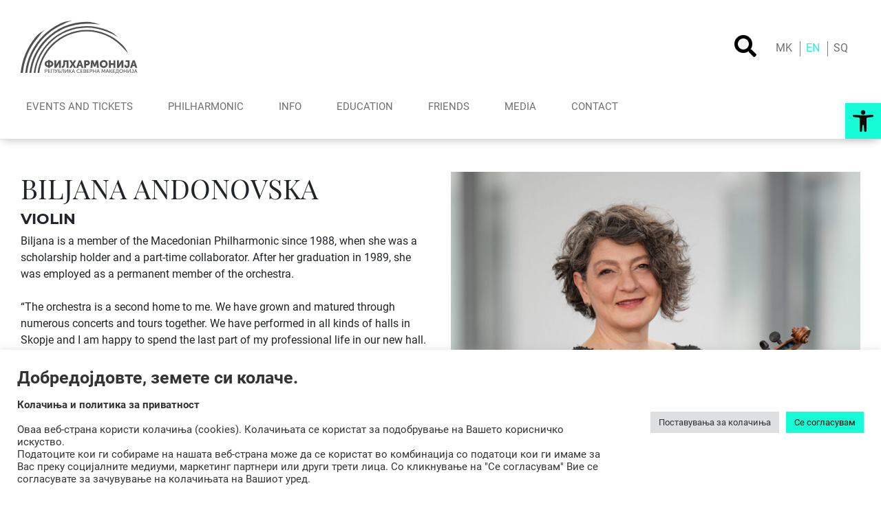

--- FILE ---
content_type: text/html; charset=UTF-8
request_url: https://www.filharmonija.mk/the-orchestra/biljana-andonovska/?lang=en
body_size: 15946
content:
<!doctype html>
<html lang="en-US">

<head>
	<meta charset="UTF-8">
	<meta name="viewport" content="width=device-width, initial-scale=1">
	<link rel="profile" href="https://gmpg.org/xfn/11">

	<meta name='robots' content='index, follow, max-image-preview:large, max-snippet:-1, max-video-preview:-1' />
<link rel="alternate" hreflang="mk" href="https://www.filharmonija.mk/the-orchestra/%d0%b1%d0%b8%d0%bb%d1%98%d0%b0%d0%bd%d0%b0-%d0%b0%d0%bd%d0%b4%d0%be%d0%bd%d0%be%d0%b2%d1%81%d0%ba%d0%b0/" />
<link rel="alternate" hreflang="en" href="https://www.filharmonija.mk/the-orchestra/biljana-andonovska/?lang=en" />
<link rel="alternate" hreflang="sq" href="https://www.filharmonija.mk/the-orchestra/biljana-andonovska/?lang=sq" />

	<!-- This site is optimized with the Yoast SEO plugin v20.1 - https://yoast.com/wordpress/plugins/seo/ -->
	<title>BILJANA ANDONOVSKA - Филхармонија</title>
	<link rel="canonical" href="https://www.filharmonija.mk/the-orchestra/biljana-andonovska/?lang=en" />
	<meta property="og:locale" content="en_US" />
	<meta property="og:type" content="article" />
	<meta property="og:title" content="BILJANA ANDONOVSKA - Филхармонија" />
	<meta property="og:url" content="https://www.filharmonija.mk/the-orchestra/biljana-andonovska/?lang=en" />
	<meta property="og:site_name" content="Филхармонија" />
	<meta property="article:modified_time" content="2022-01-02T12:59:47+00:00" />
	<meta property="og:image" content="https://www.filharmonija.mk/wp-content/uploads/2021/04/Билјана-Андоновска.jpg" />
	<meta property="og:image:width" content="1280" />
	<meta property="og:image:height" content="853" />
	<meta property="og:image:type" content="image/jpeg" />
	<meta name="twitter:card" content="summary_large_image" />
	<script type="application/ld+json" class="yoast-schema-graph">{"@context":"https://schema.org","@graph":[{"@type":"WebPage","@id":"https://www.filharmonija.mk/the-orchestra/biljana-andonovska/?lang=en","url":"https://www.filharmonija.mk/the-orchestra/biljana-andonovska/?lang=en","name":"BILJANA ANDONOVSKA - Филхармонија","isPartOf":{"@id":"https://www.filharmonija.mk/#website"},"primaryImageOfPage":{"@id":"https://www.filharmonija.mk/the-orchestra/biljana-andonovska/?lang=en#primaryimage"},"image":{"@id":"https://www.filharmonija.mk/the-orchestra/biljana-andonovska/?lang=en#primaryimage"},"thumbnailUrl":"https://www.filharmonija.mk/wp-content/uploads/2021/04/Билјана-Андоновска.jpg","datePublished":"2022-01-02T12:59:31+00:00","dateModified":"2022-01-02T12:59:47+00:00","breadcrumb":{"@id":"https://www.filharmonija.mk/the-orchestra/biljana-andonovska/?lang=en#breadcrumb"},"inLanguage":"en-US","potentialAction":[{"@type":"ReadAction","target":["https://www.filharmonija.mk/the-orchestra/biljana-andonovska/?lang=en"]}]},{"@type":"ImageObject","inLanguage":"en-US","@id":"https://www.filharmonija.mk/the-orchestra/biljana-andonovska/?lang=en#primaryimage","url":"https://www.filharmonija.mk/wp-content/uploads/2021/04/Билјана-Андоновска.jpg","contentUrl":"https://www.filharmonija.mk/wp-content/uploads/2021/04/Билјана-Андоновска.jpg","width":1280,"height":853},{"@type":"BreadcrumbList","@id":"https://www.filharmonija.mk/the-orchestra/biljana-andonovska/?lang=en#breadcrumb","itemListElement":[{"@type":"ListItem","position":1,"name":"Home","item":"https://www.filharmonija.mk/"},{"@type":"ListItem","position":2,"name":"BILJANA ANDONOVSKA"}]},{"@type":"WebSite","@id":"https://www.filharmonija.mk/#website","url":"https://www.filharmonija.mk/","name":"Филхармонија","description":"Република Северна Македонија","potentialAction":[{"@type":"SearchAction","target":{"@type":"EntryPoint","urlTemplate":"https://www.filharmonija.mk/?s={search_term_string}"},"query-input":"required name=search_term_string"}],"inLanguage":"en-US"}]}</script>
	<!-- / Yoast SEO plugin. -->


<link rel='dns-prefetch' href='//www.filharmonija.mk' />
<link rel='dns-prefetch' href='//s.w.org' />
<link rel="alternate" type="application/rss+xml" title="Филхармонија  &raquo; Feed" href="https://www.filharmonija.mk/feed/?lang=en" />
<link rel="alternate" type="application/rss+xml" title="Филхармонија  &raquo; Comments Feed" href="https://www.filharmonija.mk/comments/feed/?lang=en" />
<script type="text/javascript">
window._wpemojiSettings = {"baseUrl":"https:\/\/s.w.org\/images\/core\/emoji\/14.0.0\/72x72\/","ext":".png","svgUrl":"https:\/\/s.w.org\/images\/core\/emoji\/14.0.0\/svg\/","svgExt":".svg","source":{"concatemoji":"https:\/\/www.filharmonija.mk\/wp-includes\/js\/wp-emoji-release.min.js?ver=a0e894d2f295b40fda5171460781b200"}};
/*! This file is auto-generated */
!function(e,a,t){var n,r,o,i=a.createElement("canvas"),p=i.getContext&&i.getContext("2d");function s(e,t){var a=String.fromCharCode,e=(p.clearRect(0,0,i.width,i.height),p.fillText(a.apply(this,e),0,0),i.toDataURL());return p.clearRect(0,0,i.width,i.height),p.fillText(a.apply(this,t),0,0),e===i.toDataURL()}function c(e){var t=a.createElement("script");t.src=e,t.defer=t.type="text/javascript",a.getElementsByTagName("head")[0].appendChild(t)}for(o=Array("flag","emoji"),t.supports={everything:!0,everythingExceptFlag:!0},r=0;r<o.length;r++)t.supports[o[r]]=function(e){if(!p||!p.fillText)return!1;switch(p.textBaseline="top",p.font="600 32px Arial",e){case"flag":return s([127987,65039,8205,9895,65039],[127987,65039,8203,9895,65039])?!1:!s([55356,56826,55356,56819],[55356,56826,8203,55356,56819])&&!s([55356,57332,56128,56423,56128,56418,56128,56421,56128,56430,56128,56423,56128,56447],[55356,57332,8203,56128,56423,8203,56128,56418,8203,56128,56421,8203,56128,56430,8203,56128,56423,8203,56128,56447]);case"emoji":return!s([129777,127995,8205,129778,127999],[129777,127995,8203,129778,127999])}return!1}(o[r]),t.supports.everything=t.supports.everything&&t.supports[o[r]],"flag"!==o[r]&&(t.supports.everythingExceptFlag=t.supports.everythingExceptFlag&&t.supports[o[r]]);t.supports.everythingExceptFlag=t.supports.everythingExceptFlag&&!t.supports.flag,t.DOMReady=!1,t.readyCallback=function(){t.DOMReady=!0},t.supports.everything||(n=function(){t.readyCallback()},a.addEventListener?(a.addEventListener("DOMContentLoaded",n,!1),e.addEventListener("load",n,!1)):(e.attachEvent("onload",n),a.attachEvent("onreadystatechange",function(){"complete"===a.readyState&&t.readyCallback()})),(e=t.source||{}).concatemoji?c(e.concatemoji):e.wpemoji&&e.twemoji&&(c(e.twemoji),c(e.wpemoji)))}(window,document,window._wpemojiSettings);
</script>
<style type="text/css">
img.wp-smiley,
img.emoji {
	display: inline !important;
	border: none !important;
	box-shadow: none !important;
	height: 1em !important;
	width: 1em !important;
	margin: 0 0.07em !important;
	vertical-align: -0.1em !important;
	background: none !important;
	padding: 0 !important;
}
</style>
	<link rel='stylesheet' id='dvv-blank-css'  href='https://www.filharmonija.mk/wp-content/themes/dvv-blank/style.css?ver=a0e894d2f295b40fda5171460781b200' type='text/css' media='all' />
<link rel='stylesheet' id='dvv-blank-abovefold-css'  href='https://www.filharmonija.mk/wp-content/themes/dvv-blank-child/abovefold.css?ver=a0e894d2f295b40fda5171460781b200' type='text/css' media='all' />
<link rel='stylesheet' id='dvv-font-ruso-css'  href='https://www.filharmonija.mk/wp-content/themes/dvv-blank-child/assets/fonts/russo-stylesheet.css?ver=a0e894d2f295b40fda5171460781b200' type='text/css' media='all' />
<link rel='stylesheet' id='dvv-all-fonts-css'  href='https://www.filharmonija.mk/wp-content/themes/dvv-blank-child/assets/fonts/fonts-stylesheet.css?ver=a0e894d2f295b40fda5171460781b200' type='text/css' media='all' />
<link rel='stylesheet' id='fancybox-css-css'  href='https://www.filharmonija.mk/wp-content/themes/dvv-blank-child/assets/css/jquery.fancybox.min.css?ver=a0e894d2f295b40fda5171460781b200' type='text/css' media='all' />
<link rel='stylesheet' id='wp-block-library-css'  href='https://www.filharmonija.mk/wp-includes/css/dist/block-library/style.min.css?ver=a0e894d2f295b40fda5171460781b200' type='text/css' media='all' />
<style id='global-styles-inline-css' type='text/css'>
body{--wp--preset--color--black: #000000;--wp--preset--color--cyan-bluish-gray: #abb8c3;--wp--preset--color--white: #ffffff;--wp--preset--color--pale-pink: #f78da7;--wp--preset--color--vivid-red: #cf2e2e;--wp--preset--color--luminous-vivid-orange: #ff6900;--wp--preset--color--luminous-vivid-amber: #fcb900;--wp--preset--color--light-green-cyan: #7bdcb5;--wp--preset--color--vivid-green-cyan: #00d084;--wp--preset--color--pale-cyan-blue: #8ed1fc;--wp--preset--color--vivid-cyan-blue: #0693e3;--wp--preset--color--vivid-purple: #9b51e0;--wp--preset--gradient--vivid-cyan-blue-to-vivid-purple: linear-gradient(135deg,rgba(6,147,227,1) 0%,rgb(155,81,224) 100%);--wp--preset--gradient--light-green-cyan-to-vivid-green-cyan: linear-gradient(135deg,rgb(122,220,180) 0%,rgb(0,208,130) 100%);--wp--preset--gradient--luminous-vivid-amber-to-luminous-vivid-orange: linear-gradient(135deg,rgba(252,185,0,1) 0%,rgba(255,105,0,1) 100%);--wp--preset--gradient--luminous-vivid-orange-to-vivid-red: linear-gradient(135deg,rgba(255,105,0,1) 0%,rgb(207,46,46) 100%);--wp--preset--gradient--very-light-gray-to-cyan-bluish-gray: linear-gradient(135deg,rgb(238,238,238) 0%,rgb(169,184,195) 100%);--wp--preset--gradient--cool-to-warm-spectrum: linear-gradient(135deg,rgb(74,234,220) 0%,rgb(151,120,209) 20%,rgb(207,42,186) 40%,rgb(238,44,130) 60%,rgb(251,105,98) 80%,rgb(254,248,76) 100%);--wp--preset--gradient--blush-light-purple: linear-gradient(135deg,rgb(255,206,236) 0%,rgb(152,150,240) 100%);--wp--preset--gradient--blush-bordeaux: linear-gradient(135deg,rgb(254,205,165) 0%,rgb(254,45,45) 50%,rgb(107,0,62) 100%);--wp--preset--gradient--luminous-dusk: linear-gradient(135deg,rgb(255,203,112) 0%,rgb(199,81,192) 50%,rgb(65,88,208) 100%);--wp--preset--gradient--pale-ocean: linear-gradient(135deg,rgb(255,245,203) 0%,rgb(182,227,212) 50%,rgb(51,167,181) 100%);--wp--preset--gradient--electric-grass: linear-gradient(135deg,rgb(202,248,128) 0%,rgb(113,206,126) 100%);--wp--preset--gradient--midnight: linear-gradient(135deg,rgb(2,3,129) 0%,rgb(40,116,252) 100%);--wp--preset--duotone--dark-grayscale: url('#wp-duotone-dark-grayscale');--wp--preset--duotone--grayscale: url('#wp-duotone-grayscale');--wp--preset--duotone--purple-yellow: url('#wp-duotone-purple-yellow');--wp--preset--duotone--blue-red: url('#wp-duotone-blue-red');--wp--preset--duotone--midnight: url('#wp-duotone-midnight');--wp--preset--duotone--magenta-yellow: url('#wp-duotone-magenta-yellow');--wp--preset--duotone--purple-green: url('#wp-duotone-purple-green');--wp--preset--duotone--blue-orange: url('#wp-duotone-blue-orange');--wp--preset--font-size--small: 13px;--wp--preset--font-size--medium: 20px;--wp--preset--font-size--large: 36px;--wp--preset--font-size--x-large: 42px;}.has-black-color{color: var(--wp--preset--color--black) !important;}.has-cyan-bluish-gray-color{color: var(--wp--preset--color--cyan-bluish-gray) !important;}.has-white-color{color: var(--wp--preset--color--white) !important;}.has-pale-pink-color{color: var(--wp--preset--color--pale-pink) !important;}.has-vivid-red-color{color: var(--wp--preset--color--vivid-red) !important;}.has-luminous-vivid-orange-color{color: var(--wp--preset--color--luminous-vivid-orange) !important;}.has-luminous-vivid-amber-color{color: var(--wp--preset--color--luminous-vivid-amber) !important;}.has-light-green-cyan-color{color: var(--wp--preset--color--light-green-cyan) !important;}.has-vivid-green-cyan-color{color: var(--wp--preset--color--vivid-green-cyan) !important;}.has-pale-cyan-blue-color{color: var(--wp--preset--color--pale-cyan-blue) !important;}.has-vivid-cyan-blue-color{color: var(--wp--preset--color--vivid-cyan-blue) !important;}.has-vivid-purple-color{color: var(--wp--preset--color--vivid-purple) !important;}.has-black-background-color{background-color: var(--wp--preset--color--black) !important;}.has-cyan-bluish-gray-background-color{background-color: var(--wp--preset--color--cyan-bluish-gray) !important;}.has-white-background-color{background-color: var(--wp--preset--color--white) !important;}.has-pale-pink-background-color{background-color: var(--wp--preset--color--pale-pink) !important;}.has-vivid-red-background-color{background-color: var(--wp--preset--color--vivid-red) !important;}.has-luminous-vivid-orange-background-color{background-color: var(--wp--preset--color--luminous-vivid-orange) !important;}.has-luminous-vivid-amber-background-color{background-color: var(--wp--preset--color--luminous-vivid-amber) !important;}.has-light-green-cyan-background-color{background-color: var(--wp--preset--color--light-green-cyan) !important;}.has-vivid-green-cyan-background-color{background-color: var(--wp--preset--color--vivid-green-cyan) !important;}.has-pale-cyan-blue-background-color{background-color: var(--wp--preset--color--pale-cyan-blue) !important;}.has-vivid-cyan-blue-background-color{background-color: var(--wp--preset--color--vivid-cyan-blue) !important;}.has-vivid-purple-background-color{background-color: var(--wp--preset--color--vivid-purple) !important;}.has-black-border-color{border-color: var(--wp--preset--color--black) !important;}.has-cyan-bluish-gray-border-color{border-color: var(--wp--preset--color--cyan-bluish-gray) !important;}.has-white-border-color{border-color: var(--wp--preset--color--white) !important;}.has-pale-pink-border-color{border-color: var(--wp--preset--color--pale-pink) !important;}.has-vivid-red-border-color{border-color: var(--wp--preset--color--vivid-red) !important;}.has-luminous-vivid-orange-border-color{border-color: var(--wp--preset--color--luminous-vivid-orange) !important;}.has-luminous-vivid-amber-border-color{border-color: var(--wp--preset--color--luminous-vivid-amber) !important;}.has-light-green-cyan-border-color{border-color: var(--wp--preset--color--light-green-cyan) !important;}.has-vivid-green-cyan-border-color{border-color: var(--wp--preset--color--vivid-green-cyan) !important;}.has-pale-cyan-blue-border-color{border-color: var(--wp--preset--color--pale-cyan-blue) !important;}.has-vivid-cyan-blue-border-color{border-color: var(--wp--preset--color--vivid-cyan-blue) !important;}.has-vivid-purple-border-color{border-color: var(--wp--preset--color--vivid-purple) !important;}.has-vivid-cyan-blue-to-vivid-purple-gradient-background{background: var(--wp--preset--gradient--vivid-cyan-blue-to-vivid-purple) !important;}.has-light-green-cyan-to-vivid-green-cyan-gradient-background{background: var(--wp--preset--gradient--light-green-cyan-to-vivid-green-cyan) !important;}.has-luminous-vivid-amber-to-luminous-vivid-orange-gradient-background{background: var(--wp--preset--gradient--luminous-vivid-amber-to-luminous-vivid-orange) !important;}.has-luminous-vivid-orange-to-vivid-red-gradient-background{background: var(--wp--preset--gradient--luminous-vivid-orange-to-vivid-red) !important;}.has-very-light-gray-to-cyan-bluish-gray-gradient-background{background: var(--wp--preset--gradient--very-light-gray-to-cyan-bluish-gray) !important;}.has-cool-to-warm-spectrum-gradient-background{background: var(--wp--preset--gradient--cool-to-warm-spectrum) !important;}.has-blush-light-purple-gradient-background{background: var(--wp--preset--gradient--blush-light-purple) !important;}.has-blush-bordeaux-gradient-background{background: var(--wp--preset--gradient--blush-bordeaux) !important;}.has-luminous-dusk-gradient-background{background: var(--wp--preset--gradient--luminous-dusk) !important;}.has-pale-ocean-gradient-background{background: var(--wp--preset--gradient--pale-ocean) !important;}.has-electric-grass-gradient-background{background: var(--wp--preset--gradient--electric-grass) !important;}.has-midnight-gradient-background{background: var(--wp--preset--gradient--midnight) !important;}.has-small-font-size{font-size: var(--wp--preset--font-size--small) !important;}.has-medium-font-size{font-size: var(--wp--preset--font-size--medium) !important;}.has-large-font-size{font-size: var(--wp--preset--font-size--large) !important;}.has-x-large-font-size{font-size: var(--wp--preset--font-size--x-large) !important;}
</style>
<link rel='stylesheet' id='cookie-law-info-css'  href='https://www.filharmonija.mk/wp-content/plugins/cookie-law-info/legacy/public/css/cookie-law-info-public.css?ver=3.0.8' type='text/css' media='all' />
<link rel='stylesheet' id='cookie-law-info-gdpr-css'  href='https://www.filharmonija.mk/wp-content/plugins/cookie-law-info/legacy/public/css/cookie-law-info-gdpr.css?ver=3.0.8' type='text/css' media='all' />
<link rel='stylesheet' id='wpml-legacy-horizontal-list-0-css'  href='//www.filharmonija.mk/wp-content/plugins/sitepress-multilingual-cms/templates/language-switchers/legacy-list-horizontal/style.min.css?ver=1' type='text/css' media='all' />
<link rel='stylesheet' id='audioigniter-css'  href='https://www.filharmonija.mk/wp-content/plugins/audioigniter/player/build/style.css?ver=2.0.0' type='text/css' media='all' />
<link rel='stylesheet' id='bootstrap-4-css'  href='https://www.filharmonija.mk/wp-content/themes/dvv-blank/assets/css/bootstrap.min.css?ver=v4.0.0' type='text/css' media='all' />
<link rel='stylesheet' id='pojo-a11y-css'  href='https://www.filharmonija.mk/wp-content/plugins/pojo-accessibility/assets/css/style.min.css?ver=1.0.0' type='text/css' media='all' />
<script type='text/javascript' src='https://www.filharmonija.mk/wp-includes/js/jquery/jquery.min.js?ver=3.6.0' id='jquery-core-js'></script>
<script type='text/javascript' src='https://www.filharmonija.mk/wp-includes/js/jquery/jquery-migrate.min.js?ver=3.3.2' id='jquery-migrate-js'></script>
<script type='text/javascript' src='https://www.filharmonija.mk/wp-content/themes/dvv-blank-child/_dvv/vendor/jquery-mobile/jquery.mobile-1.4.5.min.js?ver=a0e894d2f295b40fda5171460781b200' id='jquery-mobile-js'></script>
<script type='text/javascript' id='cookie-law-info-js-extra'>
/* <![CDATA[ */
var Cli_Data = {"nn_cookie_ids":[],"cookielist":[],"non_necessary_cookies":[],"ccpaEnabled":"","ccpaRegionBased":"","ccpaBarEnabled":"","strictlyEnabled":["necessary","obligatoire"],"ccpaType":"gdpr","js_blocking":"1","custom_integration":"","triggerDomRefresh":"","secure_cookies":""};
var cli_cookiebar_settings = {"animate_speed_hide":"500","animate_speed_show":"500","background":"#ffffff","border":"#b1a6a6c2","border_on":"","button_1_button_colour":"#61a229","button_1_button_hover":"#4e8221","button_1_link_colour":"#fff","button_1_as_button":"1","button_1_new_win":"","button_2_button_colour":"#333","button_2_button_hover":"#292929","button_2_link_colour":"#444","button_2_as_button":"","button_2_hidebar":"","button_3_button_colour":"#dedfe0","button_3_button_hover":"#b2b2b3","button_3_link_colour":"#333333","button_3_as_button":"1","button_3_new_win":"","button_4_button_colour":"#dedfe0","button_4_button_hover":"#b2b2b3","button_4_link_colour":"#333333","button_4_as_button":"1","button_7_button_colour":"#15fcd6","button_7_button_hover":"#11caab","button_7_link_colour":"#0a0a0a","button_7_as_button":"1","button_7_new_win":"","font_family":"inherit","header_fix":"","notify_animate_hide":"1","notify_animate_show":"","notify_div_id":"#cookie-law-info-bar","notify_position_horizontal":"right","notify_position_vertical":"bottom","scroll_close":"","scroll_close_reload":"","accept_close_reload":"","reject_close_reload":"","showagain_tab":"","showagain_background":"#fff","showagain_border":"#000","showagain_div_id":"#cookie-law-info-again","showagain_x_position":"100px","text":"#333333","show_once_yn":"","show_once":"10000","logging_on":"","as_popup":"","popup_overlay":"1","bar_heading_text":"","cookie_bar_as":"banner","popup_showagain_position":"bottom-right","widget_position":"left"};
var log_object = {"ajax_url":"https:\/\/www.filharmonija.mk\/wp-admin\/admin-ajax.php"};
/* ]]> */
</script>
<script type='text/javascript' src='https://www.filharmonija.mk/wp-content/plugins/cookie-law-info/legacy/public/js/cookie-law-info-public.js?ver=3.0.8' id='cookie-law-info-js'></script>
<link rel="https://api.w.org/" href="https://www.filharmonija.mk/wp-json/" /><link rel="alternate" type="application/json" href="https://www.filharmonija.mk/wp-json/wp/v2/the-orchestra/3698" /><link rel="EditURI" type="application/rsd+xml" title="RSD" href="https://www.filharmonija.mk/xmlrpc.php?rsd" />
<link rel="alternate" type="application/json+oembed" href="https://www.filharmonija.mk/wp-json/oembed/1.0/embed?url=https%3A%2F%2Fwww.filharmonija.mk%2Fthe-orchestra%2Fbiljana-andonovska%2F%3Flang%3Den" />
<link rel="alternate" type="text/xml+oembed" href="https://www.filharmonija.mk/wp-json/oembed/1.0/embed?url=https%3A%2F%2Fwww.filharmonija.mk%2Fthe-orchestra%2Fbiljana-andonovska%2F%3Flang%3Den&#038;format=xml" />
<meta name="generator" content="WPML ver:4.4.12 stt:48,1,33;" />
	<style type="text/css">
		.class_gwp_my_template_file {
			cursor:help;
		}
	</style>
	<meta name="generator" content="Elementor 3.13.2; features: e_dom_optimization, e_optimized_assets_loading, e_optimized_css_loading, a11y_improvements, additional_custom_breakpoints; settings: css_print_method-external, google_font-enabled, font_display-auto">
<style type="text/css">
#pojo-a11y-toolbar .pojo-a11y-toolbar-toggle a{ background-color: #15fcd6;	color: #0a0a0a;}
#pojo-a11y-toolbar .pojo-a11y-toolbar-overlay, #pojo-a11y-toolbar .pojo-a11y-toolbar-overlay ul.pojo-a11y-toolbar-items.pojo-a11y-links{ border-color: #15fcd6;}
body.pojo-a11y-focusable a:focus{ outline-style: solid !important;	outline-width: 1px !important;	outline-color: #FF0000 !important;}
#pojo-a11y-toolbar{ top: 150px !important;}
#pojo-a11y-toolbar .pojo-a11y-toolbar-overlay{ background-color: #ffffff;}
#pojo-a11y-toolbar .pojo-a11y-toolbar-overlay ul.pojo-a11y-toolbar-items li.pojo-a11y-toolbar-item a, #pojo-a11y-toolbar .pojo-a11y-toolbar-overlay p.pojo-a11y-toolbar-title{ color: #333333;}
#pojo-a11y-toolbar .pojo-a11y-toolbar-overlay ul.pojo-a11y-toolbar-items li.pojo-a11y-toolbar-item a.active{ background-color: #4054b2;	color: #ffffff;}
@media (max-width: 767px) { #pojo-a11y-toolbar { top: 75px !important; } }</style>			<style type="text/css">
				.wb-bp-front-page .wp-bs-4-jumbotron {
					background-image: url(https://www.filharmonija.mk/wp-content/themes/dvv-blank/assets/images/default-cover-img.jpeg);
				}
				.wp-bp-jumbo-overlay {
					background: rgba(33,37,41, 0.7);
				}
			</style>
		<style type="text/css" id="custom-background-css">
body.custom-background { background-color: #ffffff; }
</style>
	<link rel="icon" href="https://www.filharmonija.mk/wp-content/uploads/2021/12/cropped-viber_image_2021-09-28_18-58-23-053-32x32.jpg" sizes="32x32" />
<link rel="icon" href="https://www.filharmonija.mk/wp-content/uploads/2021/12/cropped-viber_image_2021-09-28_18-58-23-053-192x192.jpg" sizes="192x192" />
<link rel="apple-touch-icon" href="https://www.filharmonija.mk/wp-content/uploads/2021/12/cropped-viber_image_2021-09-28_18-58-23-053-180x180.jpg" />
<meta name="msapplication-TileImage" content="https://www.filharmonija.mk/wp-content/uploads/2021/12/cropped-viber_image_2021-09-28_18-58-23-053-270x270.jpg" />
		<style type="text/css" id="wp-custom-css">
			/* @media (max-width: 575px) {
    #home-hero-slider .swiper-slide .slide-img {
        padding-bottom: 100%!important;
    }
} */


.swiper-button-prev,.swiper-button-next
{
/* color:rgba(255,255,255,0)!important; */
}
.dropdown-menu {
	width:160px!important;
}
.dropdown-menu .nav-link
{
	font-size:13px!important
}
.dropdown-menu .nav-link::before
{
display:none!important
}
.dropdown-menu .nav-link:hover
{
	color:#ccc;
	
}
.sp-tab-content p a
{
	color:#000!important;
}
div[id='Виолина I'] .instrument-group .col-lg-6:nth-of-type(1):lang(mk-MK), div[id='Виолина I'] .instrument-group .col-lg-6:nth-of-type(2):lang(mk-MK), div[id='Виолина I'] .instrument-group .col-lg-6:nth-of-type(5):lang(mk-MK), div[id='Виолина I'] .instrument-group .col-lg-6:nth-of-type(7):lang(mk-MK), div[id='Виолина I'] .instrument-group .col-lg-6:nth-of-type(9):lang(mk-MK),div[id='Виолина I'] .instrument-group .col-lg-6:nth-of-type(10):lang(mk-MK),div[id='Виолина I'] .instrument-group .col-lg-6:nth-of-type(12):lang(mk-MK),div[id='Виолина I'] .instrument-group .col-lg-6:nth-of-type(14):lang(mk-MK),div[id='Виолина I'] .instrument-group .col-lg-6:nth-of-type(16):lang(mk-MK),div[id='Виолина I'] .instrument-group .col-lg-6:nth-of-type(19):lang(mk-MK),div[id='Виолина I'] .instrument-group .col-lg-6:nth-of-type(21):lang(mk-MK),div[id='Виолина I'] .instrument-group .col-lg-6:nth-of-type(23):lang(mk-MK),div[id='Виолина I'] .instrument-group .col-lg-6:nth-of-type(25):lang(mk-MK),div[id='Виолина I'] .instrument-group .col-lg-6:nth-of-type(27):lang(mk-MK),div[id='Виолина I'] .instrument-group .col-lg-6:nth-of-type(29):lang(mk-MK),div[id='Виолина I'] .instrument-group .col-lg-6:nth-of-type(31):lang(mk-MK),div[id='Виолина I'] .instrument-group .col-lg-6:nth-of-type(33):lang(mk-MK),div[id='Виолина II'] .instrument-group .col-lg-6:nth-of-type(1):lang(mk-MK), div[id='Виолина II'] .instrument-group .col-lg-6:nth-of-type(4):lang(mk-MK), div[id='Виолина II'] .instrument-group .col-lg-6:nth-of-type(6):lang(mk-MK), div[id='Виолина II'] .instrument-group .col-lg-6:nth-of-type(8):lang(mk-MK), div[id='Виолина II'] .instrument-group .col-lg-6:nth-of-type(10):lang(mk-MK),div[id='Виолина II'] .instrument-group .col-lg-6:nth-of-type(12):lang(mk-MK),div[id='Виолина II'] .instrument-group .col-lg-6:nth-of-type(13):lang(mk-MK),div[id='Виолина II'] .instrument-group .col-lg-6:nth-of-type(15):lang(mk-MK),div[id='Виолина II'] .instrument-group .col-lg-6:nth-of-type(17):lang(mk-MK),div[id='Виолина II'] .instrument-group .col-lg-6:nth-of-type(19):lang(mk-MK),div[id='Виолина II'] .instrument-group .col-lg-6:nth-of-type(21):lang(mk-MK),div[id='Виолина II'] .instrument-group .col-lg-6:nth-of-type(24):lang(mk-MK),div[id='Виолина II'] .instrument-group .col-lg-6:nth-of-type(27):lang(mk-MK),div[id='Виола'] .instrument-group .col-lg-6:nth-of-type(1):lang(mk-MK), div[id='Виола'] .instrument-group .col-lg-6:nth-of-type(4):lang(mk-MK), div[id='Виола'] .instrument-group .col-lg-6:nth-of-type(5):lang(mk-MK), div[id='Виола'] .instrument-group .col-lg-6:nth-of-type(7):lang(mk-MK), div[id='Виола'] .instrument-group .col-lg-6:nth-of-type(10):lang(mk-MK),div[id='Виола'] .instrument-group .col-lg-6:nth-of-type(12):lang(mk-MK),div[id='Виола'] .instrument-group .col-lg-6:nth-of-type(14):lang(mk-MK),div[id='Виола'] .instrument-group .col-lg-6:nth-of-type(16):lang(mk-MK),div[id='Виола'] .instrument-group .col-lg-6:nth-of-type(18):lang(mk-MK),div[id='Виола'] .instrument-group .col-lg-6:nth-of-type(19):lang(mk-MK),div[id='Виола'] .instrument-group .col-lg-6:nth-of-type(21):lang(mk-MK),div[id='Виолончело'] .instrument-group .col-lg-6:nth-of-type(1):lang(mk-MK), div[id='Виолончело'] .instrument-group .col-lg-6:nth-of-type(5):lang(mk-MK), div[id='Виолончело'] .instrument-group .col-lg-6:nth-of-type(7):lang(mk-MK), div[id='Виолончело'] .instrument-group .col-lg-6:nth-of-type(9):lang(mk-MK),div[id='Виолончело'] .instrument-group .col-lg-6:nth-of-type(11):lang(mk-MK),div[id='Виолончело'] .instrument-group .col-lg-6:nth-of-type(13):lang(mk-MK),div[id='Виолончело'] .instrument-group .col-lg-6:nth-of-type(15):lang(mk-MK),div[id='Виолончело'] .instrument-group .col-lg-6:nth-of-type(16):lang(mk-MK),div[id='Виолончело'] .instrument-group .col-lg-6:nth-of-type(18):lang(mk-MK),div[id='Виолончело'] .instrument-group .col-lg-6:nth-of-type(21):lang(mk-MK),div[id='Контрабас'] .instrument-group .col-lg-6:nth-of-type(2):lang(mk-MK), div[id='Контрабас'] .instrument-group .col-lg-6:nth-of-type(4):lang(mk-MK), div[id='Контрабас'] .instrument-group .col-lg-6:nth-of-type(6):lang(mk-MK), div[id='Контрабас'] .instrument-group .col-lg-6:nth-of-type(8):lang(mk-MK), div[id='Контрабас'] .instrument-group .col-lg-6:nth-of-type(10):lang(mk-MK),div[id='Контрабас'] .instrument-group .col-lg-6:nth-of-type(12):lang(mk-MK),div[id='Контрабас'] .instrument-group .col-lg-6:nth-of-type(14):lang(mk-MK),div[id='Контрабас'] .instrument-group .col-lg-6:nth-of-type(16):lang(mk-MK), div[id='Флејта'] .instrument-group .col-lg-6:nth-of-type(2):lang(mk-MK), div[id='Флејта'] .instrument-group .col-lg-6:nth-of-type(4):lang(mk-MK), div[id='Флејта'] .instrument-group .col-lg-6:nth-of-type(6):lang(mk-MK),div[id='Обоа'] .instrument-group .col-lg-6:nth-of-type(2):lang(mk-MK), div[id='Обоа'] .instrument-group .col-lg-6:nth-of-type(4):lang(mk-MK), div[id='Обоа'] .instrument-group .col-lg-6:nth-of-type(6):lang(mk-MK),div[id='Кларинет'] .instrument-group .col-lg-6:nth-of-type(2):lang(mk-MK), div[id='Кларинет'] .instrument-group .col-lg-6:nth-of-type(4):lang(mk-MK), div[id='Кларинет'] .instrument-group .col-lg-6:nth-of-type(6):lang(mk-MK), div[id='Кларинет'] .instrument-group .col-lg-6:nth-of-type(9):lang(mk-MK),div[id='Фагот'] .instrument-group .col-lg-6:nth-of-type(2):lang(mk-MK), div[id='Фагот'] .instrument-group .col-lg-6:nth-of-type(4):lang(mk-MK), div[id='Фагот'] .instrument-group .col-lg-6:nth-of-type(6):lang(mk-MK),div[id='Хорна'] .instrument-group .col-lg-6:nth-of-type(2):lang(mk-MK), div[id='Хорна'] .instrument-group .col-lg-6:nth-of-type(4):lang(mk-MK), div[id='Хорна'] .instrument-group .col-lg-6:nth-of-type(6):lang(mk-MK), div[id='Хорна'] .instrument-group .col-lg-6:nth-of-type(8):lang(mk-MK),div[id='Труба'] .instrument-group .col-lg-6:nth-of-type(2):lang(mk-MK), div[id='Труба'] .instrument-group .col-lg-6:nth-of-type(4):lang(mk-MK), div[id='Труба'] .instrument-group .col-lg-6:nth-of-type(6):lang(mk-MK),div[id='Тромбон'] .instrument-group .col-lg-6:nth-of-type(2):lang(mk-MK), div[id='Тромбон'] .instrument-group .col-lg-6:nth-of-type(4):lang(mk-MK),
div[id='Туба'] .instrument-group .col-lg-6:nth-of-type(2):lang(mk-MK),div[id='Тимпани'] .instrument-group .col-lg-6:nth-of-type(2):lang(mk-MK), div[id='Тимпани'] .instrument-group .col-lg-6:nth-of-type(4):lang(mk-MK),div[id='Харфа'] .instrument-group .col-lg-6:nth-of-type(2):lang(mk-MK),
div[id='Пијано'] .instrument-group .col-lg-6:nth-of-type(2):lang(mk-MK),div[id='Ударни'] .instrument-group .col-lg-6:nth-of-type(3):lang(mk-MK), div[id='Ударни'] .instrument-group .col-lg-6:nth-of-type(5):lang(mk-MK)  { 
  display:none!important;
}


@media screen and (min-width: 992px) {
	.menu-item-type-custom{
		display:none!important;
	}
}

@media screen and (max-width: 991px) {
	.menu-item-type-custom{
	display:inline-block!important;
		width:30%!important;
	}
}
		</style>
		</head>


<body data-rsssl=1 class="the-orchestra-template-default single single-the-orchestra postid-3698 custom-background elementor-default elementor-kit-4838">
	<div id="page" class="site">
		<a class="skip-link screen-reader-text" href="#content">Skip to content</a>

		<header id="masthead" class="site-header ">
		<div class="container main-menu-branding-wrap">
			
			<div class="above-navigation flex-center-between">
									<div class="logo">
						<div class="site-branding site-branding-js">
							<a href="https://www.filharmonija.mk/?lang=en">
								<img src="https://www.filharmonija.mk/wp-content/uploads/2021/02/filharmonija-logo-desk.png" alt="filharmonija-logo-desk-2">
							</a>
						</div>
						<div class="site-branding-js site-branding-scroll">
							<a href="https://www.filharmonija.mk/?lang=en">
								<img src="https://www.filharmonija.mk/wp-content/themes/dvv-blank-child/assets/images/mob-logo.png" alt="filharmonija-logo-desk-2">
							</a>

						</div>
					</div>
								<div class="above-navigation-right d-flex flex-wrap align-items-center">
					<div class="search-icon mr-10 permalink c--pointer">
						<i class="fas fa-search fa-2x "></i>
					</div>
					
<div class="wpml-ls-statics-shortcode_actions wpml-ls wpml-ls-legacy-list-horizontal">
	<ul><li class="wpml-ls-slot-shortcode_actions wpml-ls-item wpml-ls-item-mk wpml-ls-first-item wpml-ls-item-legacy-list-horizontal">
				<a href="https://www.filharmonija.mk/the-orchestra/%d0%b1%d0%b8%d0%bb%d1%98%d0%b0%d0%bd%d0%b0-%d0%b0%d0%bd%d0%b4%d0%be%d0%bd%d0%be%d0%b2%d1%81%d0%ba%d0%b0/" class="wpml-ls-link">
                    <span class="wpml-ls-native" lang="mk">MK</span></a>
			</li><li class="wpml-ls-slot-shortcode_actions wpml-ls-item wpml-ls-item-en wpml-ls-current-language wpml-ls-item-legacy-list-horizontal">
				<a href="https://www.filharmonija.mk/the-orchestra/biljana-andonovska/?lang=en" class="wpml-ls-link">
                    <span class="wpml-ls-native">EN</span></a>
			</li><li class="wpml-ls-slot-shortcode_actions wpml-ls-item wpml-ls-item-sq wpml-ls-last-item wpml-ls-item-legacy-list-horizontal">
				<a href="https://www.filharmonija.mk/the-orchestra/biljana-andonovska/?lang=sq" class="wpml-ls-link">
                    <span class="wpml-ls-native" lang="sq">SQ</span></a>
			</li></ul>
</div>
									</div>
			</div>
		
		<nav id="site-navigation" class="main-navigation navbar navbar-expand-lg">
							<div class="site-branding-mobile">
					<a href="https://www.filharmonija.mk/?lang=en">
						<img src="https://www.filharmonija.mk/wp-content/uploads/2021/09/FILHARMONIJA_logo.png" alt="filharmonija_logo-2">
					</a>
				</div>
						<div class="mob-menu-right d-flex align-items-center ">
						<!-- <div class="search-icon mr-10 search-icon site-branding-mobile permalink c--pointer">
							<i class="fas fa-search fa-2x "></i>
						</div> -->
						<?php// do_action('wpml_add_language_selector'); ?>
						<button id="nav-icon" class="hamburger hamburger--spin mbt-5" type="button" data-toggle="collapse" data-target="#primary-menu-wrap" aria-controls="primary-menu-wrap" aria-expanded="false" aria-label="Toggle navigation">
							<span></span>
							<span></span>
							<span></span>
							<span></span>
						</button>
					</div>
					<div id="primary-menu-wrap" class="collapse navbar-collapse"><ul id="primary-menu" class="navbar-nav"><li class='nav-item    menu-item menu-item-type-post_type menu-item-object-page'><a href="https://www.filharmonija.mk/events-and-tickets/?lang=en" class="nav-link">EVENTS AND TICKETS</a></li>
<li class='nav-item    menu-item menu-item-type-post_type menu-item-object-page'><a href="https://www.filharmonija.mk/philharmonic/?lang=en" class="nav-link">PHILHARMONIC</a></li>
<li class='nav-item    menu-item menu-item-type-post_type menu-item-object-page'><a href="https://www.filharmonija.mk/info/?lang=en" class="nav-link">INFO</a></li>
<li class='nav-item    menu-item menu-item-type-post_type menu-item-object-page'><a href="https://www.filharmonija.mk/education/?lang=en" class="nav-link">EDUCATION</a></li>
<li class='nav-item    menu-item menu-item-type-post_type menu-item-object-page'><a href="https://www.filharmonija.mk/friends/?lang=en" class="nav-link">FRIENDS</a></li>
<li class='nav-item    menu-item menu-item-type-post_type menu-item-object-page'><a href="https://www.filharmonija.mk/media/?lang=en" class="nav-link">MEDIA</a></li>
<li class='nav-item    menu-item menu-item-type-post_type menu-item-object-page'><a href="https://www.filharmonija.mk/contact/?lang=en" class="nav-link">CONTACT</a></li>
<li class='nav-item   site-branding-mobile menu-item menu-item-type-custom menu-item-object-custom'><a href="https://www.filharmonija.mk/" class="nav-link">MK</a></li>
<li class='nav-item   site-branding-mobile menu-item menu-item-type-custom menu-item-object-custom'><a href="https://www.filharmonija.mk/en/" class="nav-link">EN</a></li>
<li class='nav-item    menu-item menu-item-type-custom menu-item-object-custom'><a href="https://www.filharmonija.mk/sq/" class="nav-link">SQ</a></li>
</ul></div>						
				</div>
					</nav><!-- #site-navigation -->

				<div class="container search-form-container">
					<div class="row w-100">
						<span class="close-tab"><i class="fas fa-times fa-2x"></i></span>
						<div class="col-md-12">
							<form role="search" method="get" class="search-form d-flex" action="https://www.filharmonija.mk/?lang=en">
    <input type="search" class="search-field" placeholder="Пребарај…" value="" name="s" title="Search for:" />
    <button  type="submit" class="search-button permalink">
        <i class="fas fa-search fa-2x"></i>
    </button>
<input type='hidden' name='lang' value='en' /></form>						</div>
					</div>
				</div>
			</header><!-- #masthead -->
			<script>
				jQuery(document).ready(function($) {
					$('#nav-icon').click(function() {
						$(this).toggleClass('open');
					});
					if ($(window).width() < 960) {
					   $('#primary-menu').append(
<div class="wpml-ls-statics-shortcode_actions wpml-ls wpml-ls-legacy-list-horizontal">
	<ul><li class="wpml-ls-slot-shortcode_actions wpml-ls-item wpml-ls-item-mk wpml-ls-first-item wpml-ls-item-legacy-list-horizontal">
				<a href="https://www.filharmonija.mk/the-orchestra/%d0%b1%d0%b8%d0%bb%d1%98%d0%b0%d0%bd%d0%b0-%d0%b0%d0%bd%d0%b4%d0%be%d0%bd%d0%be%d0%b2%d1%81%d0%ba%d0%b0/" class="wpml-ls-link">
                    <span class="wpml-ls-native" lang="mk">MK</span></a>
			</li><li class="wpml-ls-slot-shortcode_actions wpml-ls-item wpml-ls-item-en wpml-ls-current-language wpml-ls-item-legacy-list-horizontal">
				<a href="https://www.filharmonija.mk/the-orchestra/biljana-andonovska/?lang=en" class="wpml-ls-link">
                    <span class="wpml-ls-native">EN</span></a>
			</li><li class="wpml-ls-slot-shortcode_actions wpml-ls-item wpml-ls-item-sq wpml-ls-last-item wpml-ls-item-legacy-list-horizontal">
				<a href="https://www.filharmonija.mk/the-orchestra/biljana-andonovska/?lang=sq" class="wpml-ls-link">
                    <span class="wpml-ls-native" lang="sq">SQ</span></a>
			</li></ul>
</div>
)
					}
				});
			</script>
			<div id="content" class="site-content">
<!--[if !IE]> TPL: template-parts/singles/06-the-orchestra <![endif]--><section id="the-orchestra-single">
    <div class="container mb-50">
        <div class="row orchestra-single-row">
            <div class="col-md-12 col-lg-6 col-xl-6">
                <h1 class="txt--uppercase"> BILJANA ANDONOVSKA</h1>
                <h4 class="txt--uppercase">VIOLIN</h4>
                <p>Biljana is a member of the Macedonian Philharmonic since 1988, when she was a scholarship holder and a part-time collaborator. After her graduation in 1989, she was employed as a permanent member of the orchestra. 
<br><br>
“The orchestra is a second home to me. We have grown and matured through numerous concerts and tours together.  We have performed in all kinds of halls in Skopje and I am happy to spend the last part of my professional life in our new hall. In my free time I like to ski, be in nature, as well as at home with a good book.”
</p>

                <h5 class="txt--uppercase"><a href="https://www.filharmonija.mk/orchestra/?lang=en"" class="permalink">Back</a></h5>
            </div>
            <div class="col-md-12 col-lg-6 col-xl-6 mb-32">
                <img width="800" height="800" src="https://www.filharmonija.mk/wp-content/uploads/2021/04/Билјана-Андоновска-800x800.jpg" class="attachment-c-image size-c-image wp-post-image" alt="" srcset="https://www.filharmonija.mk/wp-content/uploads/2021/04/Билјана-Андоновска-800x800.jpg 800w, https://www.filharmonija.mk/wp-content/uploads/2021/04/Билјана-Андоновска-150x150.jpg 150w, https://www.filharmonija.mk/wp-content/uploads/2021/04/Билјана-Андоновска-400x400.jpg 400w" sizes="(max-width: 800px) 100vw, 800px" />            </div>
        </div>
    </div>
</section>


</div><!-- #content -->


<footer id="colophon" class="text-center bg-white text-muted">
	<div class="footer-top-section">
		<div class="container-fluid">
			<div class="row">
				<div class="container">
					<div class="row">
						<div class="col-12 col-sm-12 col-md-12 col-lg-3 col-xl-3 first-col">
														<img src="https://www.filharmonija.mk/wp-content/uploads/2021/02/filharmonija-logo-desk.png" alt="filharmonija-logo-desk-2">
																		<div class="social-icons-wrap">
							<div class="social-icons">
                                                                                                </div>
						</div>
									</div>
								<div class="col-lg-3 col-xl-3 second-col link-group-desktop">
														</div>
									<div class="col-lg-6 col-xl-6 third-col footer-menu footer-menu-desktop">
				<div class="d-flex justify-content-end w-100">
				<div class="link-group">
														</div>
								</div>
							</div>
			<div class="col-lg-3 col-xl-3 fourth-col footer-menu footer-menu-desktop">
				
				</div>
		
	</div>
</div>
</div>
</div>
</div>
<div class="footer-bottom-section">
		<div class="footer-desk-cover" style="background-image: url('https://www.filharmonija.mk/wp-content/uploads/2021/09/010A3678.jpg');">
		<div class="container">
			<div class="row justify-content-end">
			<div class="col-xl-3">
				<div id="audioigniter-3611" class="audioigniter-root " data-player-type="full" data-tracks-url="https://www.filharmonija.mk/?lang=en&amp;audioigniter_playlist_id=3611" data-display-track-no="true" data-reverse-track-order="false" data-display-tracklist-covers="false" data-display-active-cover="false" data-display-artist-names="true" data-display-buy-buttons="false" data-buy-buttons-target="false" data-cycle-tracks="true" data-display-credits="false" data-display-tracklist="false" data-allow-tracklist-toggle="true" data-allow-tracklist-loop="true" data-limit-tracklist-height="true" data-volume="80" data-tracklist-height="50" ></div>			</div>
			</div>
		</div>
	</div>
<div class="col-xl-12">
	<div class="footer-mobile-cover" style="background-image:url('https://www.filharmonija.mk/wp-content/uploads/2021/09/010A3678.jpg')">

	</div>
</div>
</div>
<div class="mobile-footer-wrap">
	<div class="after-cover-mobile">
		<div class="link-group-mobile">
						<div class="second-col">
				<div class="link-group">
														</div>
											</div>
			</div>
	<div class="footer-menu-mobile">
				<div class="third-col footer-menu">
		
		</div>
	</div>
</div>
</div>
<!-- /.container -->
</footer><!-- #colophon -->
</div><!-- #page -->

<!--googleoff: all--><div id="cookie-law-info-bar" data-nosnippet="true"><span><div class="cli-bar-container cli-style-v2"><div class="cli-bar-message"><br />
<strong style="font-size:25px">Добредојдовте, земете си колаче.</strong><br><br />
<strong>Колачиња и политика за приватност</strong><br><br />
Оваа веб-странa користи колачиња (cookies). Колачињата се користат за подобрување на Вашето корисничко искуство.<br />
Податоците кои ги собираме на нашата веб-страна може да се користат во комбинација со податоци кои ги имаме за Вас преку социјалните медиуми, маркетинг партнери или други трети лица. Со кликнување на "Се согласувам" Вие се согласувате за зачувување на колачињата на Вашиот уред.</div><div class="cli-bar-btn_container"><a role='button' class="medium cli-plugin-button cli-plugin-main-button cli_settings_button" style="margin:0px 5px 0px 0px">Поставувања за колачиња</a><a id="wt-cli-accept-all-btn" role='button' data-cli_action="accept_all" class="wt-cli-element medium cli-plugin-button wt-cli-accept-all-btn cookie_action_close_header cli_action_button">Се согласувам</a></div></div></span></div><div id="cookie-law-info-again" data-nosnippet="true"><span id="cookie_hdr_showagain">Manage consent</span></div><div class="cli-modal" data-nosnippet="true" id="cliSettingsPopup" tabindex="-1" role="dialog" aria-labelledby="cliSettingsPopup" aria-hidden="true">
  <div class="cli-modal-dialog" role="document">
	<div class="cli-modal-content cli-bar-popup">
		  <button type="button" class="cli-modal-close" id="cliModalClose">
			<svg class="" viewBox="0 0 24 24"><path d="M19 6.41l-1.41-1.41-5.59 5.59-5.59-5.59-1.41 1.41 5.59 5.59-5.59 5.59 1.41 1.41 5.59-5.59 5.59 5.59 1.41-1.41-5.59-5.59z"></path><path d="M0 0h24v24h-24z" fill="none"></path></svg>
			<span class="wt-cli-sr-only">Close</span>
		  </button>
		  <div class="cli-modal-body">
			<div class="cli-container-fluid cli-tab-container">
	<div class="cli-row">
		<div class="cli-col-12 cli-align-items-stretch cli-px-0">
			<div class="cli-privacy-overview">
				<h4>Privacy Overview</h4>				<div class="cli-privacy-content">
					<div class="cli-privacy-content-text">This website uses cookies to improve your experience while you navigate through the website. Out of these, the cookies that are categorized as necessary are stored on your browser as they are essential for the working of basic functionalities of the website. We also use third-party cookies that help us analyze and understand how you use this website. These cookies will be stored in your browser only with your consent. You also have the option to opt-out of these cookies. But opting out of some of these cookies may affect your browsing experience.</div>
				</div>
				<a class="cli-privacy-readmore" aria-label="Show more" role="button" data-readmore-text="Show more" data-readless-text="Show less"></a>			</div>
		</div>
		<div class="cli-col-12 cli-align-items-stretch cli-px-0 cli-tab-section-container">
					</div>
	</div>
</div>
		  </div>
		  <div class="cli-modal-footer">
			<div class="wt-cli-element cli-container-fluid cli-tab-container">
				<div class="cli-row">
					<div class="cli-col-12 cli-align-items-stretch cli-px-0">
						<div class="cli-tab-footer wt-cli-privacy-overview-actions">
						
															<a id="wt-cli-privacy-save-btn" role="button" tabindex="0" data-cli-action="accept" class="wt-cli-privacy-btn cli_setting_save_button wt-cli-privacy-accept-btn cli-btn">SAVE &amp; ACCEPT</a>
													</div>
						
					</div>
				</div>
			</div>
		</div>
	</div>
  </div>
</div>
<div class="cli-modal-backdrop cli-fade cli-settings-overlay"></div>
<div class="cli-modal-backdrop cli-fade cli-popupbar-overlay"></div>
<!--googleon: all--><link rel='stylesheet' id='dvv-blank-custom-css'  href='https://www.filharmonija.mk/wp-content/themes/dvv-blank-child/custom.css?ver=a0e894d2f295b40fda5171460781b200' type='text/css' media='all' />
<link rel='stylesheet' id='dvv-blank-child-css'  href='https://www.filharmonija.mk/wp-content/themes/dvv-blank-child/style.css?ver=a0e894d2f295b40fda5171460781b200' type='text/css' media='all' />
<link rel='stylesheet' id='fontawesome-css'  href='https://www.filharmonija.mk/wp-content/themes/dvv-blank-child/_dvv/vendor/fontawesome/css/all.css?ver=a0e894d2f295b40fda5171460781b200' type='text/css' media='all' />
<link rel='stylesheet' id='open-iconic-bootstrap-css'  href='https://www.filharmonija.mk/wp-content/themes/dvv-blank-child/_dvv/vendor/open-iconic/open-iconic-bootstrap.css?ver=v4.0.0' type='text/css' media='all' />
<link rel='stylesheet' id='slider.css-css'  href='https://www.filharmonija.mk/wp-content/themes/dvv-blank-child/_dvv/vendor/swiper/css/swiper.min.css?ver=a0e894d2f295b40fda5171460781b200' type='text/css' media='all' />
<script type='text/javascript' id='audioigniter-js-extra'>
/* <![CDATA[ */
var aiStrings = {"play_title":"Play %s","pause_title":"Pause %s","previous":"Previous track","next":"Next track","toggle_list_repeat":"Toggle track listing repeat","toggle_track_repeat":"Toggle track repeat","toggle_list_visible":"Toggle track listing visibility","buy_track":"Buy this track","download_track":"Download this track","volume_up":"Volume Up","volume_down":"Volume Down","open_track_lyrics":"Open track lyrics","set_playback_rate":"Set playback rate","skip_forward":"Skip forward","skip_backward":"Skip backward","shuffle":"Shuffle"};
var aiStats = {"enabled":"","apiUrl":"https:\/\/www.filharmonija.mk\/wp-json\/audioigniter\/v1"};
/* ]]> */
</script>
<script type='text/javascript' src='https://www.filharmonija.mk/wp-content/plugins/audioigniter/player/build/app.js?ver=2.0.0' id='audioigniter-js'></script>
<script type='text/javascript' src='https://www.filharmonija.mk/wp-content/themes/dvv-blank/assets/js/bootstrap.min.js?ver=v4.0.0' id='bootstrap-4-js-js'></script>
<script type='text/javascript' id='pojo-a11y-js-extra'>
/* <![CDATA[ */
var PojoA11yOptions = {"focusable":"","remove_link_target":"","add_role_links":"","enable_save":"","save_expiration":""};
/* ]]> */
</script>
<script type='text/javascript' src='https://www.filharmonija.mk/wp-content/plugins/pojo-accessibility/assets/js/app.min.js?ver=1.0.0' id='pojo-a11y-js'></script>
<script type='text/javascript' src='https://www.filharmonija.mk/wp-content/themes/dvv-blank-child/_dvv/vendor/swiper/js/swiper.min.js?ver=a0e894d2f295b40fda5171460781b200' id='slider.js-js'></script>
<script type='text/javascript' src='https://www.filharmonija.mk/wp-content/themes/dvv-blank-child/assets/js/jquery.fancybox.min.js?ver=a0e894d2f295b40fda5171460781b200' id='fancybox-js-js'></script>
<script type='text/javascript' src='https://www.filharmonija.mk/wp-content/themes/dvv-blank-child/assets/js/main.js?ver=a0e894d2f295b40fda5171460781b200' id='main.js-js'></script>
		<a id="pojo-a11y-skip-content" class="pojo-skip-link pojo-skip-content" tabindex="1" accesskey="s" href="#content">Skip to content</a>
				<nav id="pojo-a11y-toolbar" class="pojo-a11y-toolbar-right pojo-a11y-" role="navigation">
			<div class="pojo-a11y-toolbar-toggle">
				<a class="pojo-a11y-toolbar-link pojo-a11y-toolbar-toggle-link" href="javascript:void(0);" title="Accessibility Tools" role="button">
					<span class="pojo-sr-only sr-only">Open toolbar</span>
					<svg xmlns="http://www.w3.org/2000/svg" viewBox="0 0 100 100" fill="currentColor" width="1em">
						<title>Accessibility Tools</title>
						<path d="M50 .8c5.7 0 10.4 4.7 10.4 10.4S55.7 21.6 50 21.6s-10.4-4.7-10.4-10.4S44.3.8 50 .8zM92.2 32l-21.9 2.3c-2.6.3-4.6 2.5-4.6 5.2V94c0 2.9-2.3 5.2-5.2 5.2H60c-2.7 0-4.9-2.1-5.2-4.7l-2.2-24.7c-.1-1.5-1.4-2.5-2.8-2.4-1.3.1-2.2 1.1-2.4 2.4l-2.2 24.7c-.2 2.7-2.5 4.7-5.2 4.7h-.5c-2.9 0-5.2-2.3-5.2-5.2V39.4c0-2.7-2-4.9-4.6-5.2L7.8 32c-2.6-.3-4.6-2.5-4.6-5.2v-.5c0-2.6 2.1-4.7 4.7-4.7h.5c19.3 1.8 33.2 2.8 41.7 2.8s22.4-.9 41.7-2.8c2.6-.2 4.9 1.6 5.2 4.3v1c-.1 2.6-2.1 4.8-4.8 5.1z"/>					</svg>
				</a>
			</div>
			<div class="pojo-a11y-toolbar-overlay">
				<div class="pojo-a11y-toolbar-inner">
					<p class="pojo-a11y-toolbar-title">Accessibility Tools</p>
					
					<ul class="pojo-a11y-toolbar-items pojo-a11y-tools">
																			<li class="pojo-a11y-toolbar-item">
								<a href="#" class="pojo-a11y-toolbar-link pojo-a11y-btn-resize-font pojo-a11y-btn-resize-plus" data-action="resize-plus" data-action-group="resize" tabindex="-1" role="button">
									<span class="pojo-a11y-toolbar-icon"><svg version="1.1" xmlns="http://www.w3.org/2000/svg" width="1em" viewBox="0 0 448 448"><title>Increase Text</title><path fill="currentColor" d="M256 200v16c0 4.25-3.75 8-8 8h-56v56c0 4.25-3.75 8-8 8h-16c-4.25 0-8-3.75-8-8v-56h-56c-4.25 0-8-3.75-8-8v-16c0-4.25 3.75-8 8-8h56v-56c0-4.25 3.75-8 8-8h16c4.25 0 8 3.75 8 8v56h56c4.25 0 8 3.75 8 8zM288 208c0-61.75-50.25-112-112-112s-112 50.25-112 112 50.25 112 112 112 112-50.25 112-112zM416 416c0 17.75-14.25 32-32 32-8.5 0-16.75-3.5-22.5-9.5l-85.75-85.5c-29.25 20.25-64.25 31-99.75 31-97.25 0-176-78.75-176-176s78.75-176 176-176 176 78.75 176 176c0 35.5-10.75 70.5-31 99.75l85.75 85.75c5.75 5.75 9.25 14 9.25 22.5z"></path></svg></span><span class="pojo-a11y-toolbar-text">Increase Text</span>								</a>
							</li>
							
							<li class="pojo-a11y-toolbar-item">
								<a href="#" class="pojo-a11y-toolbar-link pojo-a11y-btn-resize-font pojo-a11y-btn-resize-minus" data-action="resize-minus" data-action-group="resize" tabindex="-1" role="button">
									<span class="pojo-a11y-toolbar-icon"><svg version="1.1" xmlns="http://www.w3.org/2000/svg" width="1em" viewBox="0 0 448 448"><title>Decrease Text</title><path fill="currentColor" d="M256 200v16c0 4.25-3.75 8-8 8h-144c-4.25 0-8-3.75-8-8v-16c0-4.25 3.75-8 8-8h144c4.25 0 8 3.75 8 8zM288 208c0-61.75-50.25-112-112-112s-112 50.25-112 112 50.25 112 112 112 112-50.25 112-112zM416 416c0 17.75-14.25 32-32 32-8.5 0-16.75-3.5-22.5-9.5l-85.75-85.5c-29.25 20.25-64.25 31-99.75 31-97.25 0-176-78.75-176-176s78.75-176 176-176 176 78.75 176 176c0 35.5-10.75 70.5-31 99.75l85.75 85.75c5.75 5.75 9.25 14 9.25 22.5z"></path></svg></span><span class="pojo-a11y-toolbar-text">Decrease Text</span>								</a>
							</li>
						
													<li class="pojo-a11y-toolbar-item">
								<a href="#" class="pojo-a11y-toolbar-link pojo-a11y-btn-background-group pojo-a11y-btn-grayscale" data-action="grayscale" data-action-group="schema" tabindex="-1" role="button">
									<span class="pojo-a11y-toolbar-icon"><svg version="1.1" xmlns="http://www.w3.org/2000/svg" width="1em" viewBox="0 0 448 448"><title>Grayscale</title><path fill="currentColor" d="M15.75 384h-15.75v-352h15.75v352zM31.5 383.75h-8v-351.75h8v351.75zM55 383.75h-7.75v-351.75h7.75v351.75zM94.25 383.75h-7.75v-351.75h7.75v351.75zM133.5 383.75h-15.5v-351.75h15.5v351.75zM165 383.75h-7.75v-351.75h7.75v351.75zM180.75 383.75h-7.75v-351.75h7.75v351.75zM196.5 383.75h-7.75v-351.75h7.75v351.75zM235.75 383.75h-15.75v-351.75h15.75v351.75zM275 383.75h-15.75v-351.75h15.75v351.75zM306.5 383.75h-15.75v-351.75h15.75v351.75zM338 383.75h-15.75v-351.75h15.75v351.75zM361.5 383.75h-15.75v-351.75h15.75v351.75zM408.75 383.75h-23.5v-351.75h23.5v351.75zM424.5 383.75h-8v-351.75h8v351.75zM448 384h-15.75v-352h15.75v352z"></path></svg></span><span class="pojo-a11y-toolbar-text">Grayscale</span>								</a>
							</li>
						
													<li class="pojo-a11y-toolbar-item">
								<a href="#" class="pojo-a11y-toolbar-link pojo-a11y-btn-background-group pojo-a11y-btn-high-contrast" data-action="high-contrast" data-action-group="schema" tabindex="-1" role="button">
									<span class="pojo-a11y-toolbar-icon"><svg version="1.1" xmlns="http://www.w3.org/2000/svg" width="1em" viewBox="0 0 448 448"><title>High Contrast</title><path fill="currentColor" d="M192 360v-272c-75 0-136 61-136 136s61 136 136 136zM384 224c0 106-86 192-192 192s-192-86-192-192 86-192 192-192 192 86 192 192z"></path></svg></span><span class="pojo-a11y-toolbar-text">High Contrast</span>								</a>
							</li>
						
													<li class="pojo-a11y-toolbar-item">
								<a href="#" class="pojo-a11y-toolbar-link pojo-a11y-btn-background-group pojo-a11y-btn-negative-contrast" data-action="negative-contrast" data-action-group="schema" tabindex="-1" role="button">

									<span class="pojo-a11y-toolbar-icon"><svg version="1.1" xmlns="http://www.w3.org/2000/svg" width="1em" viewBox="0 0 448 448"><title>Negative Contrast</title><path fill="currentColor" d="M416 240c-23.75-36.75-56.25-68.25-95.25-88.25 10 17 15.25 36.5 15.25 56.25 0 61.75-50.25 112-112 112s-112-50.25-112-112c0-19.75 5.25-39.25 15.25-56.25-39 20-71.5 51.5-95.25 88.25 42.75 66 111.75 112 192 112s149.25-46 192-112zM236 144c0-6.5-5.5-12-12-12-41.75 0-76 34.25-76 76 0 6.5 5.5 12 12 12s12-5.5 12-12c0-28.5 23.5-52 52-52 6.5 0 12-5.5 12-12zM448 240c0 6.25-2 12-5 17.25-46 75.75-130.25 126.75-219 126.75s-173-51.25-219-126.75c-3-5.25-5-11-5-17.25s2-12 5-17.25c46-75.5 130.25-126.75 219-126.75s173 51.25 219 126.75c3 5.25 5 11 5 17.25z"></path></svg></span><span class="pojo-a11y-toolbar-text">Negative Contrast</span>								</a>
							</li>
						
													<li class="pojo-a11y-toolbar-item">
								<a href="#" class="pojo-a11y-toolbar-link pojo-a11y-btn-background-group pojo-a11y-btn-light-background" data-action="light-background" data-action-group="schema" tabindex="-1" role="button">
									<span class="pojo-a11y-toolbar-icon"><svg version="1.1" xmlns="http://www.w3.org/2000/svg" width="1em" viewBox="0 0 448 448"><title>Light Background</title><path fill="currentColor" d="M184 144c0 4.25-3.75 8-8 8s-8-3.75-8-8c0-17.25-26.75-24-40-24-4.25 0-8-3.75-8-8s3.75-8 8-8c23.25 0 56 12.25 56 40zM224 144c0-50-50.75-80-96-80s-96 30-96 80c0 16 6.5 32.75 17 45 4.75 5.5 10.25 10.75 15.25 16.5 17.75 21.25 32.75 46.25 35.25 74.5h57c2.5-28.25 17.5-53.25 35.25-74.5 5-5.75 10.5-11 15.25-16.5 10.5-12.25 17-29 17-45zM256 144c0 25.75-8.5 48-25.75 67s-40 45.75-42 72.5c7.25 4.25 11.75 12.25 11.75 20.5 0 6-2.25 11.75-6.25 16 4 4.25 6.25 10 6.25 16 0 8.25-4.25 15.75-11.25 20.25 2 3.5 3.25 7.75 3.25 11.75 0 16.25-12.75 24-27.25 24-6.5 14.5-21 24-36.75 24s-30.25-9.5-36.75-24c-14.5 0-27.25-7.75-27.25-24 0-4 1.25-8.25 3.25-11.75-7-4.5-11.25-12-11.25-20.25 0-6 2.25-11.75 6.25-16-4-4.25-6.25-10-6.25-16 0-8.25 4.5-16.25 11.75-20.5-2-26.75-24.75-53.5-42-72.5s-25.75-41.25-25.75-67c0-68 64.75-112 128-112s128 44 128 112z"></path></svg></span><span class="pojo-a11y-toolbar-text">Light Background</span>								</a>
							</li>
						
													<li class="pojo-a11y-toolbar-item">
								<a href="#" class="pojo-a11y-toolbar-link pojo-a11y-btn-links-underline" data-action="links-underline" data-action-group="toggle" tabindex="-1" role="button">
									<span class="pojo-a11y-toolbar-icon"><svg version="1.1" xmlns="http://www.w3.org/2000/svg" width="1em" viewBox="0 0 448 448"><title>Links Underline</title><path fill="currentColor" d="M364 304c0-6.5-2.5-12.5-7-17l-52-52c-4.5-4.5-10.75-7-17-7-7.25 0-13 2.75-18 8 8.25 8.25 18 15.25 18 28 0 13.25-10.75 24-24 24-12.75 0-19.75-9.75-28-18-5.25 5-8.25 10.75-8.25 18.25 0 6.25 2.5 12.5 7 17l51.5 51.75c4.5 4.5 10.75 6.75 17 6.75s12.5-2.25 17-6.5l36.75-36.5c4.5-4.5 7-10.5 7-16.75zM188.25 127.75c0-6.25-2.5-12.5-7-17l-51.5-51.75c-4.5-4.5-10.75-7-17-7s-12.5 2.5-17 6.75l-36.75 36.5c-4.5 4.5-7 10.5-7 16.75 0 6.5 2.5 12.5 7 17l52 52c4.5 4.5 10.75 6.75 17 6.75 7.25 0 13-2.5 18-7.75-8.25-8.25-18-15.25-18-28 0-13.25 10.75-24 24-24 12.75 0 19.75 9.75 28 18 5.25-5 8.25-10.75 8.25-18.25zM412 304c0 19-7.75 37.5-21.25 50.75l-36.75 36.5c-13.5 13.5-31.75 20.75-50.75 20.75-19.25 0-37.5-7.5-51-21.25l-51.5-51.75c-13.5-13.5-20.75-31.75-20.75-50.75 0-19.75 8-38.5 22-52.25l-22-22c-13.75 14-32.25 22-52 22-19 0-37.5-7.5-51-21l-52-52c-13.75-13.75-21-31.75-21-51 0-19 7.75-37.5 21.25-50.75l36.75-36.5c13.5-13.5 31.75-20.75 50.75-20.75 19.25 0 37.5 7.5 51 21.25l51.5 51.75c13.5 13.5 20.75 31.75 20.75 50.75 0 19.75-8 38.5-22 52.25l22 22c13.75-14 32.25-22 52-22 19 0 37.5 7.5 51 21l52 52c13.75 13.75 21 31.75 21 51z"></path></svg></span><span class="pojo-a11y-toolbar-text">Links Underline</span>								</a>
							</li>
						
													<li class="pojo-a11y-toolbar-item">
								<a href="#" class="pojo-a11y-toolbar-link pojo-a11y-btn-readable-font" data-action="readable-font" data-action-group="toggle" tabindex="-1" role="button">
									<span class="pojo-a11y-toolbar-icon"><svg version="1.1" xmlns="http://www.w3.org/2000/svg" width="1em" viewBox="0 0 448 448"><title>Readable Font</title><path fill="currentColor" d="M181.25 139.75l-42.5 112.5c24.75 0.25 49.5 1 74.25 1 4.75 0 9.5-0.25 14.25-0.5-13-38-28.25-76.75-46-113zM0 416l0.5-19.75c23.5-7.25 49-2.25 59.5-29.25l59.25-154 70-181h32c1 1.75 2 3.5 2.75 5.25l51.25 120c18.75 44.25 36 89 55 133 11.25 26 20 52.75 32.5 78.25 1.75 4 5.25 11.5 8.75 14.25 8.25 6.5 31.25 8 43 12.5 0.75 4.75 1.5 9.5 1.5 14.25 0 2.25-0.25 4.25-0.25 6.5-31.75 0-63.5-4-95.25-4-32.75 0-65.5 2.75-98.25 3.75 0-6.5 0.25-13 1-19.5l32.75-7c6.75-1.5 20-3.25 20-12.5 0-9-32.25-83.25-36.25-93.5l-112.5-0.5c-6.5 14.5-31.75 80-31.75 89.5 0 19.25 36.75 20 51 22 0.25 4.75 0.25 9.5 0.25 14.5 0 2.25-0.25 4.5-0.5 6.75-29 0-58.25-5-87.25-5-3.5 0-8.5 1.5-12 2-15.75 2.75-31.25 3.5-47 3.5z"></path></svg></span><span class="pojo-a11y-toolbar-text">Readable Font</span>								</a>
							</li>
																		<li class="pojo-a11y-toolbar-item">
							<a href="#" class="pojo-a11y-toolbar-link pojo-a11y-btn-reset" data-action="reset" tabindex="-1" role="button">
								<span class="pojo-a11y-toolbar-icon"><svg version="1.1" xmlns="http://www.w3.org/2000/svg" width="1em" viewBox="0 0 448 448"><title>Reset</title><path fill="currentColor" d="M384 224c0 105.75-86.25 192-192 192-57.25 0-111.25-25.25-147.75-69.25-2.5-3.25-2.25-8 0.5-10.75l34.25-34.5c1.75-1.5 4-2.25 6.25-2.25 2.25 0.25 4.5 1.25 5.75 3 24.5 31.75 61.25 49.75 101 49.75 70.5 0 128-57.5 128-128s-57.5-128-128-128c-32.75 0-63.75 12.5-87 34.25l34.25 34.5c4.75 4.5 6 11.5 3.5 17.25-2.5 6-8.25 10-14.75 10h-112c-8.75 0-16-7.25-16-16v-112c0-6.5 4-12.25 10-14.75 5.75-2.5 12.75-1.25 17.25 3.5l32.5 32.25c35.25-33.25 83-53 132.25-53 105.75 0 192 86.25 192 192z"></path></svg></span>
								<span class="pojo-a11y-toolbar-text">Reset</span>
							</a>
						</li>
					</ul>
									</div>
			</div>
		</nav>
		
</body>

</html>

--- FILE ---
content_type: text/css
request_url: https://www.filharmonija.mk/wp-content/themes/dvv-blank-child/abovefold.css?ver=a0e894d2f295b40fda5171460781b200
body_size: 46850
content:
/* Reusable classes */

.flex-center-center {
    display: flex;
    justify-content: center;
    align-items: center;
}

.flex-center {
    display: flex;
    justify-content: center;
}

.flex-center-between {
    display: flex;
    justify-content: space-between;
    align-items: center;
}

.grey-txt {
    color: #707070;
}

.ptb-80 {
    padding: 80px 0px;
}

.pb-20 {
    padding-bottom: 20px;
}

.pb-110 {
    padding-bottom:110px;
}

.ptb-0 {
    padding-top: 0px;
    padding-bottom: 0px;
}

.plr-20 {
    padding-left: 20px;
    padding-right: 20px;
}

.mb-80 {
    margin-bottom: 80px;
}

/* End of Reusable classes */

#site-navigation {
    padding: .5rem 0rem !important;
    transition: .3s ease-in-out;
    -webkit-transition: .3s ease-in-out;
    -moz-transition: .3s ease-in-out;
    -ms-transition: .3s ease-in-out;
    -o-transition: .3s ease-in-out;
}

.above-navigation,
.nav-item {

    transition: .3s ease-in-out;
    -webkit-transition: .3s ease-in-out;
    -moz-transition: .3s ease-in-out;
    -ms-transition: .3s ease-in-out;
    -o-transition: .3s ease-in-out;
}

.site-header { 
    position: fixed;
    left: 0;
    right: 0;
    background: #fff;
    z-index: 22;
    -webkit-box-shadow: -1px 4px 14px -5px rgba(0,0,0,0.3);
    -moz-box-shadow: -1px 4px 14px -5px rgba(0,0,0,0.3);
    box-shadow: -1px 4px 14px -5px rgba(0,0,0,0.3);
}

.above-nav-sponsors {
    display: flex;
    justify-content: flex-end;
}

.above-nav-sponsors img{
    width: 100%;
    max-width: 170px;
}

.site-branding img {
    width: 100%;
    transition: .3s ease-in-out;
    -webkit-transition: .3s ease-in-out;
    -moz-transition: .3s ease-in-out;
    -ms-transition: .3s ease-in-out;
    -o-transition: .3s ease-in-out;
}

/* .site-header.active .above-nav-sponsors img, */
.site-header.active .site-branding img { width: 70%; }

.site-header.active .nav-item { padding: 10px 5px; }

.site-header.active .above-navigation { padding-top: 20px; }


.above-navigation {
    padding-top: 30px;
}

.nav-link,
.nav-item .nav-link {
    position: relative;
    color: #707070;
    font-size: 15px;
}

.nav-item { font-family: 'Roboto'; }

.site-content { 
    padding-top: 250px;
    min-height: 700px;
}

.current_page_item .nav-link::before,
.nav-item  .nav-link::before {
    content: '';
    position: absolute;
    bottom: 0;
    left: 0;
    right:0 ;
    transition: .3s ease-in-out;
    opacity: 0;
    border-bottom:4px solid #15FCD6;
    -webkit-transition: .3s ease-in-out;
    -moz-transition: .3s ease-in-out;
    -ms-transition: .3s ease-in-out;
    -o-transition: .3s ease-in-out;
}

.current_page_item .nav-link::before,
.nav-item  .nav-link:hover::before { opacity: 1; }

.nav-item {
    padding: 20px 0px;
}

.nav-item:not(:last-child) {
    padding-right: 35px;
}

.container, .container-lg, .container-md, .container-sm, .container-xl {
    padding-right: 30px !important;
    padding-left: 30px !important;
}

.wpml-ls-link {
    color: #707070;
    position: relative;
    transition: .3s ease-in-out;
    -webkit-transition: .3s ease-in-out;
    -moz-transition: .3s ease-in-out;
    -ms-transition: .3s ease-in-out;
    -o-transition: .3s ease-in-out;
}

.wpml-ls-item{ position: relative; }

.wpml-ls-item:not(:last-child)::before {
    content: "";
    position: absolute;
    right: -2px;
    height: auto;
    border-right: 1px solid grey;
    top: 4px !important;
    bottom: 0;
}

.wpml-ls-current-language a { color: #15FCD6; }

.wpml-ls-link:hover { 
    color: #15FCD6;
    text-decoration: none;
}

.mob-menu-right .wpml-ls { display: none;}

@media(min-width:1200px) {
    .container, .container-lg, .container-md, .container-sm, .container-xl {
        max-width: 1400px !important;
    }

}

/* Nav Icon Mobile */

#nav-icon {
    display: none;
    width: 33px;
    height: 24px;
    position: relative;
    -webkit-transform: rotate(0deg);
    -moz-transform: rotate(0deg);
    -o-transform: rotate(0deg);
    transform: rotate(0deg);
    -webkit-transition: .5s ease-in-out;
    -moz-transition: .5s ease-in-out;
    -o-transition: .5s ease-in-out;
    transition: .5s ease-in-out;
    cursor: pointer;
    outline: 0px;
    background-color: transparent;
    border: 0px;
}

#nav-icon span {
    display: block;
    position: absolute;
    height: 2px;
    width: 100%;
    background: #707070;
    border-radius: 9px;
    opacity: 1;
    left: 0;
    -webkit-transform: rotate(0deg);
    -moz-transform: rotate(0deg);
    -o-transform: rotate(0deg);
    transform: rotate(0deg);
    -webkit-transition: .25s ease-in-out;
    -moz-transition: .25s ease-in-out;
    -o-transition: .25s ease-in-out;
    transition: .25s ease-in-out;
}

#nav-icon span:nth-child(1) {
    top: 0px;
}

#nav-icon span:nth-child(2), #nav-icon span:nth-child(3) {
    top: 9px;
}

#nav-icon span:nth-child(4) {
    top: 19px;
}

#nav-icon.open span:nth-child(1) {
    top: 18px;
    width: 0%;
    left: 50%;
}

#nav-icon.open span:nth-child(2) {
    -webkit-transform: rotate(45deg);
    -moz-transform: rotate(45deg);
    -o-transform: rotate(45deg);
    transform: rotate(45deg);
}

#nav-icon.open span:nth-child(3) {
    -webkit-transform: rotate(-45deg);
    -moz-transform: rotate(-45deg);
    -o-transform: rotate(-45deg);
    transform: rotate(-45deg);
}

#nav-icon.open span:nth-child(4) {
    top: 18px;
    width: 0%;
    left: 50%;
}

.site-branding-mobile {
    display: none;
}

/* Home Slider - Section */

#home-hero-slider {
    width: 100%;
    height: auto;
}

#home-hero-slider .swiper-slide {
    text-align: center;
    font-size: 18px;
    background: #fff;
    display: -webkit-box;
    display: -ms-flexbox;
    display: -webkit-flex;
    display: flex;
    -webkit-box-pack: center;
    -ms-flex-pack: center;
    -webkit-justify-content: center;
    justify-content: center;
    -webkit-box-align: center;
    -ms-flex-align: center;
    -webkit-align-items: center;
    align-items: center;
    width: 100% !important;
}

.swiper-slide-active {
    width: 100%;
}

#home-hero-slider .swiper-slide .slide-img {
    background-position: center;
    background-size: cover;
    background-repeat: no-repeat;
    height: 0;
    width: 100%;
    padding-bottom: 35%;
}

.swiper-pagination-bullet {
    display: block !important;
    width: auto !important;
    height: auto !important;
    font-size: 12px;
    color: #000 !important;
    opacity: 1;
    border-radius: 0 !important;
    background: transparent !important;
    border-top: 10px solid grey;
    padding-left: 0px !important;
    padding-right: 0px !important;
}

.swiper-pagination-bullet:focus {
    outline: none !important;
}

.swiper-pagination-bullet .slide-desc {
    padding: 20px;
}

.swiper-pagination-bullet-active {
    height: auto;
    border-top: 10px solid #15FCD6;
    background: none !important;
    color: #000;
}

.slide-desc-block {
    position: relative;
}

.swiper-pagination-bullet-active .slide-desc-block:after {
    background-color: #e6e6e6 !important;
}

.slide-desc-block:not(:last-child)::after {
    content: '';
    position: absolute;
    height: 70%;
    top: 0;
    right: 0;
    border-right: 2px solid #e6e6e6;
}

.slide-desc-block:not(:last-child)::before {
    content: '';
    position: absolute;
    height: 15%;
    bottom: 0;
    right: 0;
    border-right: 2px solid #e6e6e6;
}

.bg-properties {
    background-size: cover !important;
    background-position: center !important;
    background-repeat: no-repeat !important;
    height: 0;
}

.ticker-header p {
    position: relative;
    left: 45px;
    font-size: 20px;
}

.ticker-header.slide-desc-block::before,
.ticker-header.slide-desc-block::after{ right: -15px }

.friends-logo {
    max-width: 150px;
    width: 100%;
    overflow: hidden;
}


.friends-logo img {
    transition: .3s ease-in-out;
    -webkit-transition: .3s ease-in-out;
    -moz-transition: .3s ease-in-out;
    -ms-transition: .3s ease-in-out;
    -o-transition: .3s ease-in-out;
}


.friends-logo:hover img {
    transform: scale(1.05);
    -webkit-transform: scale(1.05);
    -moz-transform: scale(1.05);
    -ms-transform: scale(1.05);
    -o-transform: scale(1.05);
}

@media(max-width:576px) {
    .pagination-container {
        display: none;
    }
}

@media(max-width:991px) {
    .above-navigation {
        display: none;
    }

    .mob-menu-right .wpml-ls { display: block;}

    .site-branding-mobile {
        display: block;
        max-width: 200px;
    }
    #nav-icon {
        display: block;
    }
    #site-navigation {
        padding: 1.5rem 0rem !important;
    }
    .navbar.active { 
        /* height: 100vh !important; */
        display: flex;
        align-items: end; 
    }
    .site-header.active-h {
        height: 100%;
    }

    .site-header {
        background: #e6e6e6;
        transition: .3s ease-in-out;
        -webkit-transition: .3s ease-in-out;
        -moz-transition: .3s ease-in-out;
        -ms-transition: .3s ease-in-out;
        -o-transition: .3s ease-in-out;
    }

    .container.search-form-container {   background: #e6e6e6 !important; }

    .container.search-form-container input { background: transparent; }

    .nav-item { padding: 0; }

    .navbar-nav{ padding-top: 10%; }
}

/* Featured events Section */
.featured-container-header {
    overflow: hidden;
    border-radius: 20px;
    -webkit-border-radius: 20px;
    -moz-border-radius: 20px;
    -ms-border-radius: 20px;
    -o-border-radius: 20px;
    width: 100% !important;
    height: 100% !important;
    overflow: hidden !important;
    display: flex;
    position: relative;
}


.featured-container .featured-block-bg {
    overflow: hidden;
    transition: .3s ease-in-out;
    -webkit-transition: .3s ease-in-out;
    -moz-transition: .3s ease-in-out;
    -ms-transition: .3s ease-in-out;
    -o-transition: .3s ease-in-out;
}

.featured-container:hover .featured-block-bg {
    transform: scale(1.1);
    -webkit-transform: scale(1.1);
    -moz-transform: scale(1.1);
    -ms-transform: scale(1.1);
    -o-transform: scale(1.1);
}

.featured-container {
    height: 454px;
    position: relative;
}

.featured-news-block img{
    transition: .3s ease-in-out;
    -webkit-transition: .3s ease-in-out;
    -moz-transition: .3s ease-in-out;
    -ms-transition: .3s ease-in-out;
    -o-transition: .3s ease-in-out;
}

.featured-news-image{
    overflow: hidden;
    max-width: 100%;
    height: 300px;
}

.featured-news-block:hover img {
    transform: scale(1.1) !important;
    -webkit-transform: scale(1.1) !important;
    -moz-transform: scale(1.1) !important;
    -ms-transform: scale(1.1) !important;
    -o-transform: scale(1.1) !important;
}




.featured-block-bg {
    background-position: center;
    background-repeat: no-repeat;
    background-size: cover;
    position: absolute;
    height: 100%;
    width: 100%;
    border-radius: 19px;
}

.featured-block-content {
    background-color: #fff;
    border-top: 10px solid #15FCD6;
    position: absolute;
    bottom: -20%;
    right: 0;
    width: 85%;
    height: 250px;
}

.featured-container .event-start-date {
    padding-top: 5px;
}

@media(max-width:1200px) {
    .featured-block {
        margin-bottom: 120px;
    }
    .pl-40 { padding: 0 !important;}
} 

/* Home Sponsor Slider */

#home-sponsor-slider {
    width: 100%;
    height: auto;
}

#home-sponsor-slider .swiper-slide {
    text-align: center;
    font-size: 18px;
    background: #fff;
    display: -webkit-box;
    display: -ms-flexbox;
    display: -webkit-flex;
    display: flex;
    -webkit-box-pack: center;
    -ms-flex-pack: center;
    -webkit-justify-content: center;
    justify-content: center;
    -webkit-box-align: center;
    -ms-flex-align: center;
    -webkit-align-items: center;
    align-items: center;
    width: 100% !important;
}

.swiper-slide-active {
    width: 100%;
}

#home-sponsor-slider .swiper-slide .slide-img {
    background-position: center;
    background-size: cover;
    background-repeat: no-repeat;
    height: 0;
    width: 100%;
    padding-bottom: 35%;
}

/* Featured News Section */

.featured-news a:hover,
.featured-news a {
    color: #020202 !important;
    text-decoration: none !important;
}



.featured-news-block {
    max-width: 340px;
}

.featured-news-title {
    display: table-cell;
    vertical-align: middle;
    /* height: 160px; */
}

/* Footer Style */

.circle-icon {
    background: #000;
    width: 60px;
    height: 60px;
    border-radius: 60px;
    text-align: center;
    line-height: 60px !important;
    padding: 0px;
}

.footer-desk-cover {
    height: 0;
    padding-bottom: 15%;
    background-position: center;
    background-repeat: no-repeat;
    background-size: cover;
}

.footer-top-section .first-col {
    position: relative;
    padding: 50px 0px;
}

.social-icons-wrap {
    position: absolute;
    bottom: -60px;
    left: 70%;
    max-width: 100%;
    transform: translate(-50%, -50%);
}

.social-icons {
    display: flex;
    justify-content: space-between;
    align-items: center;
    width: 350px;
}

.social-icons-wrap a .fab {
    color: #fff;
    font-size: 25px;
    transition: .5s ease-in-out;
    -webkit-transition: .5s ease-in-out;
    -moz-transition: .5s ease-in-out;
    -ms-transition: .5s ease-in-out;
    -o-transition: .5s ease-in-out;
}

.social-icons-wrap a:hover .fab { color: #15FCD6; }

.footer-top-section {
    background-color: #F2F0EF;
}

.footer-desk-cover{ padding-top: 50px; }

@media(max-width:768px) {
    .social-icons-wrap {
        left: 50% !important;
    }

    .mb-50 { margin-bottom: 30px; }

    .info-cats { 
        flex-direction: column; 
        align-items: center;
        text-align: center;
    }

    .featured-news-block {
        max-width: 100% !important;
    }
}

footer .footer-menu ul {
    margin: 0px;
    list-style-type: none;
    text-align: left;
}

footer .footer-menu {
    display: flex;
    align-items: center;
}

footer .footer-menu ul li {
    padding: 2px 0px;
    color: #020202;
}

footer .footer-menu ul li a {
    color: #020202;
}

footer .footer-menu .first-half {
    padding-right: 40px;
}

footer .second-col {
    display: flex;
    flex-direction: column;
    justify-content: center;
    text-align: left;
}

footer .second-col .link-group {
    display: flex;
    justify-content: space-between;
}

footer .after-cover-mobile {
    display: none;
    padding: 30px 0px;
}

footer .after-cover-mobile .footer-menu {
    display: flex;
    justify-content: space-between;
}

footer .mobile-footer-wrap {
    background-color: #F2F0EF;
}

footer .after-cover-mobile .footer-menu ul {
    padding: 0px;
}

footer .link-group a {
    color: #000;
}

footer .content-after-links {
    color: #020202;
}

@media(max-width:991px) {
    footer .footer-menu-desktop {
        display: none;
    }
    footer .link-group-desktop {
        display: none;
    }
    .social-icons-wrap {
        left: 50%;
    }
    footer .after-cover-mobile {
        display: block;
        max-width: 320px;
        margin: 0 auto;
    }
}

@media(max-width:320px) {
    .social-icons-wrap {
        max-width: 290px;
        display: flex;
    }
}

/* Filharmonija Page - Style */

.filharmonija-hero .swiper-slide .fil-bg {
    padding-bottom: 25%;
}

.filharmonija-hero .hero-bg {
    height: 0;
    width: 100%;
    padding-bottom: 20%;
    background-size: cover;
    background-position: center;
    background-repeat: no-repeat;
}

.column-block .column-content {
    display: block;
}

.column-content:not(:last-child) {
    padding-right: 45px;
}

.columns-wrapper .three-cols-wrap .col {
    max-width: 367px;
}

@media(max-width:991px) {
    .columns-wrapper .three-cols-wrap .col {
        max-width: 100%;
    }
}

.after-cols-section .after-cols-bg {
    padding-bottom: 20%;
}

#before-footer-section .before-footer-bg {
    padding-bottom: 10%;
}



/* 
-------------------------------------------
#GLOBAL CSS
------------------------------------------- 
*/

/*---- #HEADING STYLE ----*/
h1,
h2{font-family: 'Playfair Display'; }

h3,
h4,
h5{font-family: 'Montserrat';}

h6 {font-family: 'Roboto';}

p{font-family: 'Roboto';}

h3,
h4,
h5,
h6 { font-weight: 800 !important; }

.h4, h4 {
    font-size: 1.35rem !important;
}

/*---- #FONT FAMILIES ----*/

.ff-playfair {font-family: 'Playfair Display';}

.ff-roboto {font-family: 'Roboto';}

.ff-montserrat{ font-family: 'Montserrat';}

/*---- #FONT WEIGHT ----*/

.fw--light { font-weight: 300 !important; }

/*---- #FLEX ----*/
.overflow-h { overflow: hidden; }

.d-flex{ display: flex !important; } 

.flex-wrap { flex-wrap: wrap !important; }

.justify-content-end { justify-content: flex-end !important; }

/*---- #TXT ALIGN ----*/
.txt--center { text-align: center; }

.txt--right { text-align: right; }


/*---- #TXT TRANSFORM ----*/

.txt--uppercase { text-transform: uppercase; }

.txt--xl { font-size: 9rem; }

.txt--md { font-size: 2.7rem; }

a:hover.txt-decoration--none { text-decoration: none; }

/*---- #TXT COLOR ----*/
.txt--grey { color: #707070; }
.txt--black { color: black; }

/*---- #PADDING ----*/

.p-xy--0 { padding: 0 !important; }

.p-r--0 { padding-right: 0 !important; }

.p-l--0 { padding-left: 0 !important; }

.p-y--20 {
    padding-left: 20px;
    padding-right: 20px;
}

.p-xy--15 { padding: 15px; }

.pt--20 { padding-top: 20px; }

.pt-30 { padding-top: 30px; }

.pb-39-p { padding-bottom: 39%; }

.pb-20 { padding-bottom: 20px; }

.pl-40 { padding-left: 40px; }


/*---- #MARGIN ----*/

.mb-20 { margin-bottom: 20px; } 

.mb-32 { margin-bottom: 32px; } 

.mb-50 { margin-bottom: 50px; }

.mr-10 { margin-right: 10px; }

.w--100 { 
    width: 100%;
    display: flex;
    flex-wrap: wrap;
}

.w--30 {
    width: 30%;
    display: flex;
    flex-wrap: wrap;
}

.w--75 {
    width: 75%;
    display: flex;
    flex-wrap: wrap;
}

.m--auto { margin: 0 auto;}

.m--0 { margin: 0; }

.bg--grey { background-color: #f3f0ef; }

/*---- #FONT SIZE ----*/

.fs--12 { font-size: 13px; }

/*---- #POSITION ----*/
.p--relative { position: relative; }

/*---- #CURSOR ----*/

.c--pointer { cursor: pointer; }

/*---- #GUTTERS ----*/

.gutters-md {
    margin-left: 10px;
    margin-right: 10px;
}

.gutters-sm {
    margin-left: 10px;
    margin-right: 10px;
}

.gutters-xs {
    margin-left: 0px !important;
    margin-right: 0px !important;
}

.gutters-md [class*='col'] {
    padding-left: 10px;
    padding-right: 10px;
}

.gutters-sm [class*='col'] {
    padding-left: 10px;
    padding-right: 10px;
}


.gutters-xs [class*='col'] {
    padding-left: 0px;
    padding-right: 0px;
}

.site-branding-scroll {
    max-width: 200px;
    width: 100%;
    display: none;
}

#home-hero-slider { display: block; }

/* #home-mobile-hero-slider { display: none; } */
/* 
-------------------------------------------
#EDUCATION PAGE
------------------------------------------- 
*/

.slider-two-img { padding-bottom: 35% !important; }

/* 
-------------------------------------------
#FILHARMONIJA PAGE
------------------------------------------- 
*/

.team { 
    position: relative;
    cursor: pointer;
}

.team:hover .team-member-img { 
    transform: scale(1.1);
    -webkit-transform: scale(1.1);
    -moz-transform: scale(1.1);
    -ms-transform: scale(1.1);
    -o-transform: scale(1.1);
}

.blue-border { position: relative; }

.blue-border::before {
    content: "";
    border-top: 8px solid #707070;
    position: absolute;
    top: 0;
    left: 0;
    right: 0;
    transition: .5s ease-in-out;
    -webkit-transition: .5s ease-in-out;
    -moz-transition: .5s ease-in-out;
    -ms-transition: .5s ease-in-out;
    -o-transition: .5s ease-in-out;
}

.team:hover .blue-border::before { border-top:8px solid #15FCD6;}

.team:hover .nav-link { color: #15FCD6; }

.team-member-img {
    padding-bottom: 101%;
    transition: .5s ease-in-out;
    -webkit-transition: .5s ease-in-out;
    -moz-transition: .5s ease-in-out;
    -ms-transition: .5s ease-in-out;
    -o-transition: .5s ease-in-out;
    margin-right: -5px;
}

/* .team-member-content { 
    max-width: 250px;
    width: 100%;
} */

.team-member-header { width: 100%; }

.team-member-info {
    position: absolute;
    bottom: -34px;
    max-width: 310px;
    width: 100%;
    left: 20px;
    background: #fff;
    padding: 20px;
    display: flex;
    flex-direction: column;
    align-items: flex-end;
}


.team.active .blue-border::before { border-color: #15FCD6;}

.concert-post-section,
.member-section  {
    position: absolute;
    transition: .3s ease-in-out;
    -webkit-transition: .3s ease-in-out;
    -moz-transition: .3s ease-in-out;
    -ms-transition: .3s ease-in-out;
    -o-transition: .3s ease-in-out;
    opacity: 0;
    visibility: hidden;
    height: 0;
    right: 0;
    top: 0;
    height: 100%;
    border-bottom:10px solid #15FCD6;
}

.concert-post-section.active,
.member-section.active {
    position: relative;
    opacity: 1;
    visibility: visible;
    height: 100%;
}

.close-tab {
    position: absolute;
    right: 0;
    top: 0;
    cursor: pointer;
    transition: .3s ease-in-out;
    -webkit-transition: .3s ease-in-out;
    -moz-transition: .3s ease-in-out;
    -ms-transition: .3s ease-in-out;
    -o-transition: .3s ease-in-out;
    z-index: 2;
}

.mob-tabs  { display: none;}

.close-tab:hover { color: #15FCD6; }

.anchor-no-decoration {
    text-decoration: none;
    color: #020202;
}

.anchor-no-decoration:hover {
    text-decoration: none;
    color: #020202;
}

.dirigent-solist .team-member-info { align-items: flex-start !important; }


@media (min-width:1321px){

    .w--100 { width: 100%; }


}

@media (max-width: 1200px){

    .team { margin-bottom: 30px; }
    .team-member-info{ 
        position: relative;
        left: 0; 
        max-width: 100%;
        padding: 20px 0;
        bottom: -18px;
    }

    .member-section.active { 
        height: auto;
        margin-bottom: 30px;
    }

    .mob-tabs { display: block;}

    .desktop-tabs { display: none;}
}


@media screen and (min-width: 771px) and (max-width: 1200px){
    .team-member-info{ 
        position: relative;
        left: 0; 
        max-width: 100%;
        padding: 20px 0;
    }

}

/* 
-------------------------------------------
#MEDIA PAGE
------------------------------------------- 
*/

.search .site-content,
.page-template-05-media .site-content {background-color: #f3f0ef;}

.media-section { display: none; }

.media-section.active { display: block; }

.concert,
.category{ cursor: pointer; }

.permalink {
    text-decoration: none !important;
    color: #000 !important;
    transition: .3s ease-in-out;
    -webkit-transition: .3s ease-in-out;
    -moz-transition: .3s ease-in-out;
    -ms-transition: .3s ease-in-out;
    -o-transition: .3s ease-in-out;
}

.permalink:hover { color: #15FCD6 !important; }

/* a.single-carosel:hover *, 
a.single-carosel * {
    text-decoration: none !important;
    color: #000 !important;
} */

.no-decoration:hover,
.no-decoration{
    text-decoration: none !important;
    background-color: transparent  !important;
    color: #000 !important;
}


.category-content {
    max-width: 320px;
    width: 100%;
    padding: 10px;
    background: #f3f0ef;
    position: relative;
    top: -24px;
}

.category-content .content { max-width: 250px; }

.border-grey { border-bottom: 10px solid #707070; }

.border-top-grey {   border-top: 10px solid grey; }

.category-header { overflow: hidden; }

.category-header img {
    display: flex;
    align-items: flex-start;
    transition: .3s ease-in-out;
    -webkit-transition: .3s ease-in-out;
    -moz-transition: .3s ease-in-out;
    -ms-transition: .3s ease-in-out;
    -o-transition: .3s ease-in-out;
}

.category:hover .category-header img {
    transform: scale(1.1);
    -webkit-transform: scale(1.1);
    -moz-transform: scale(1.1);
    -ms-transform: scale(1.1);
    -o-transform: scale(1.1);
}

.concert-header .concert-image { 
    transition: .3s ease-in-out;
    -webkit-transition: .3s ease-in-out;
    -moz-transition: .3s ease-in-out;
    -ms-transition: .3s ease-in-out;
    -o-transition: .3s ease-in-out;
}

.concert-content {
    background-color: #fff;
    position: absolute;
    bottom: -10px;
    padding: 10px;
    right: 20px;
    min-height: 120px;
    width: 230px;
}

.concert-content-head {
    width: 100%;
}

.concert-header{ max-height: 317px !important; }


.concert:hover .concert-header .concert-image{
    transform: scale(1.1);
    -webkit-transform: scale(1.1);
    -moz-transform: scale(1.1);
    -ms-transform: scale(1.1);
    -o-transform: scale(1.1);
}

.concert-post-section  .embed-responsive{ 
    display: none;
}

.concert-post-section.active .embed-responsive { 
    display: block;
}

.mob-media-tabs { display: none;}

.desktop-media-tabs { display: block;}

.mag-content {
    opacity: 0;
    position: absolute;
    transition: .3s ease-in-out;
    -webkit-transition: .3s ease-in-out;
    -moz-transition: .3s ease-in-out;
    -ms-transition: .3s ease-in-out;
    -o-transition: .3s ease-in-out;
}

.mag-content.desktop-media-tabs { display: flex; } 

.mag-content.active { 
    opacity: 1;
    position: relative;
 }

.prev-magazine-header {
    border-radius: 10px;
    -webkit-border-radius: 10px;
    -moz-border-radius: 10px;
    -ms-border-radius: 10px;
    -o-border-radius: 10px;
}


.magazine-header {
    overflow:hidden;
    width: 100%;
    /* max-height: 430px; */
}

.magazine-header .magazine-img{
    transition: .3s ease-in-out;
    -webkit-transition: .3s ease-in-out;
    -moz-transition: .3s ease-in-out;
    -ms-transition: .3s ease-in-out;
    -o-transition: .3s ease-in-out;
}

.magazine-header:hover .magazine-img{
    transform: scale(1.1);
}

/* .magazine-img {
    min-height: 410px;
    border-radius: 10px;
    -webkit-border-radius: 10px;
    -moz-border-radius: 10px;
    -ms-border-radius: 10px;
    -o-border-radius: 10px;
} */

.prev-magazine-footer {
    position: absolute;
    bottom: 0;
    right: 0;
    max-width: 260px;
    width: 100%;
    background: #f3f0ef;
    padding: 20px;
    border-top: 8px solid #707070;
    transition: .3s ease-in-out;
    -webkit-transition: .3s ease-in-out;
    -moz-transition: .3s ease-in-out;
    -ms-transition: .3s ease-in-out;
    -o-transition: .3s ease-in-out;
}
.prev-magazine .prev-magazine-header .magazine-img {
    transition: .3s ease-in-out;
    -webkit-transition: .3s ease-in-out;
    -moz-transition: .3s ease-in-out;
    -ms-transition: .3s ease-in-out;
    -o-transition: .3s ease-in-out;
}

.prev-magazine:hover .prev-magazine-footer { border-top: 8px solid #15FCD6; }




@media (min-width:1321px){
    .concert-content {
        min-height: 120px !important;
        width: 240px !important;
    }
}

@media (max-width: 1200px){
    .concert-content {
        min-height: 120px !important;
        max-width: 174px !important;
        width: 100%;
        right: 50px;
    }

    .concert-header{ max-width: 800px; }
    
    .dirigent-solist { margin: 0 auto; }
}

@media (max-width: 992px){
    .mob-media-tabs { display: block;}
    
    .site-content { padding-top: 100px; }
}


@media (max-width: 991px){

    .mob-media-tabs { display: block;}

    .mag-content.desktop-media-tabs { display: none;} 

    .desktop-media-tabs { display: none;} 

    .mob-med-section .container,
    .mob-med-section .col-md-12{ padding: 15px !important; }

    .event-header-item {
        width: 100%;
        display: flex;
        justify-content: space-between;
    }

    .event-header-item .day-venue { padding: 0;}

    .event-header-item .close-tab { 
        top: 40px !important;
        right: 20px !important;
    }

}

/* 
-------------------------------------------
#EVENTS PAGE
------------------------------------------- 
*/

.event-header {
    min-height: 415px;
    position: relative;
}

.event-section .container { 
    padding-left: 0 !important;
    padding-right: 0 !important;
}

.event .buy-tickets {
    position: absolute;
    z-index: 22;
    right: 0;
}

.event-header-item a { color: #020202; }

.event-header-item a:hover { 
    text-decoration: none;
    color: #707070;
}

.event-header-item-slider{
    position: absolute;
    z-index: 2;
    right: 0;
    max-width: 380px;
    width: 100%;
}

.event-img {
    position: absolute;
    height: 100% !important;
    width: 100%;
    border-radius: 19px 0 19px 19px;
    transition: .3s ease-in-out;
    -webkit-transition: .3s ease-in-out;
    -moz-transition: .3s ease-in-out;
    -ms-transition: .3s ease-in-out;
    -o-transition: .3s ease-in-out;
    -webkit-border-radius: 19px 0 19px 19px;
    -moz-border-radius: 19px 0 19px 19px;
    -ms-border-radius: 19px 0 19px 19px;
    -o-border-radius: 19px 0 19px 19px;
}
.event-header-item img { max-width: 300px; }

.event:hover .event-img {
    transform: scale(1.1);
    -webkit-transform: scale(1.1);
    -moz-transform: scale(1.1);
    -ms-transform: scale(1.1);
    -o-transform: scale(1.1);
}

.event-header {
    overflow: hidden;
    border-radius: 19px 0 19px 19px;
    -webkit-border-radius: 19px 0 19px 19px;
    -moz-border-radius: 19px 0 19px 19px;
    -ms-border-radius: 19px 0 19px 19px;
    -o-border-radius: 19px 0 19px 19px;
}


.event-content {
    background: #fff;
    max-width: 380px;
    width: 100%;
    position: relative;
    padding: 20px 20px 0 20px;
    top: -70px;
    right: -57px;
}

.event-content::before {
    content: "";
    position: absolute;
    border-top: 8px solid #707070;
    transition: .3s ease-in-out;
    -webkit-transition: .3s ease-in-out;
    -moz-transition: .3s ease-in-out;
    -ms-transition: .3s ease-in-out;
    -o-transition: .3s ease-in-out;
    top: -7px;
    right: 71px;
    left: 0;
}

.event-section-header {
    border-top: 10px solid #707070;
    border-bottom: 10px solid #707070;
    padding-top: 20px;
    padding-bottom: 20px;
}

.section-footer {
    border-bottom: 10px solid #15FCD6;
    padding-bottom: 20px;
}

.event-section .w--100 {
    display: flex;
    justify-content: flex-end;
    border-bottom: 10px solid #707070;
    padding-bottom: 20px;
    margin-bottom: 40px;
}

.event.active .event-content::before {border-top: 8px solid #15FCD6;}

.event:hover .event-content::before { border-top: 8px solid #15FCD6; }

.event:hover .event-content-date span {
    transition: .3s ease-in-out;
    -webkit-transition: .3s ease-in-out;
    -moz-transition: .3s ease-in-out;
    -ms-transition: .3s ease-in-out;
    -o-transition: .3s ease-in-out;
}

.event:hover .event-content-date span { color: #15FCD6;}

.day-venue { 
    padding-right: 60px; 
    margin-left: 20px;
}

.event-header-item .close-tab {
    top:50%;
    transform: translateY(-50%);
    -webkit-transform: translateY(-50%);
    -moz-transform: translateY(-50%);
    -ms-transform: translateY(-50%);
    -o-transform: translateY(-50%);
}

.swiper-container {
    width: 100%;
    height: 100%;
}

.event-section { display: none; }

.event-section.active { display: block; }

.archive-events a:hover,
#archive-posts a:hover { color: #000 !important;}

.archive-events a,
#archive-posts a { text-decoration: none !important; }

.archive-events .event-content,
#archive-posts  .event-content { max-width: 270px; }


#filter-events-section .slide-desc-block::before
.slide-desc-block:not(:last-child)::after  {
    width: 3px;
}

.filter-month {
    max-width: 235px;
    width: 100%;
    margin: 0 auto;
}

.filter-section{
    width: 100%;
    justify-content: center;
    align-items: center;
}

.slide-desc-left {
    padding-top: 13px;
    padding-right: 15px;
}

.custom-select { 
    background: url('assets/images/Polygon%201%402x.png')  no-repeat right .30rem center/23px 20px !important;
    border: none !important;
    height: calc(2.3em + .75rem + 2px) !important;
    font-size: 1.05rem !important;
    font-weight: 600 !important;
    color: #000 !important;
    cursor: pointer; 
}

.swiper-button-prev { 
    left: -30px !important; 
    outline: none;
    color: #707070 !important;
}

.swiper-button-next { 
    right: -30px !important;
    outline: none;
    color: #707070 !important;
}


.concert-content-header {
    position: absolute;
    z-index: 8;
    top: -24px;
    right: 0;
}




@media(max-width:767px) {

    .slide-desc-block:not(:last-child)::before { content: none; }
    .slide-desc-block:not(:last-child)::after { content: none; }

    .filter-section{ flex-direction: column; }
    
    .slide-desc-left{ padding-right: 0; }

}

@media(max-width:400px) {
    .event-content { right: 0 !important; }
}

/* 
-------------------------------------------
#NEWS
------------------------------------------- 
*/

.featured-post-img {
    padding-bottom: 49%;
    border-radius: 19px;
    -webkit-border-radius: 19px;
    -moz-border-radius: 19px;
    -ms-border-radius: 19px;
    -o-border-radius: 19px;
}

.featured-post-content {
    position: absolute;
    max-width: 600px;
    bottom: -40px;
    background: #fff;
    padding: 30px 30px 0 30px;
    width: 100%;
}

#news-open-html-content .container{ padding: 0 !important; }



.cat-terms .txt--grey{ color: #707070 !important; }

.txt--grey.active-cat {
    font-weight: bold !important;
    color: #000 !important;
}

#news-open-html-content h5 a:hover { 
    color: #15FCD6;
    text-decoration: none;
}

#news .event,
#news .featured-post  { margin-bottom: 30px; }

a:hover .event-content{ color: #000; }



@media (max-width: 1200px){
    .featured-post-content.mob-tabs { 
     position: relative; 
     bottom: 0;
    }
    
    #news .featured-post-content { padding: 0; }
}

@media (max-width: 575px){
    .featured-post-content.mob-tabs { 
        position: relative; 
        bottom: 0;
    }
    #news .event-content {
        top: 0;
        right: 0;
    }
    #home-mobile-hero-slider { display: block; }

    .ptb-80 { padding: 40px 0;}
}

/* 
-------------------------------------------
#FRIENDS
------------------------------------------- 
*/
#featured-events a,
#corporate-events a { 
    color: #000;
    text-decoration: none;
}

.corporate-event-header { overflow: hidden; }

.corporate-event-img {
    height: 400px !important;
    transition: .3s ease-in-out;
    -webkit-transition: .3s ease-in-out;
    -moz-transition: .3s ease-in-out;
    -ms-transition: .3s ease-in-out;
    -o-transition: .3s ease-in-out;
}

.corporate-event:hover .corporate-event-img {
    transform: scale(1.1);
    -webkit-transform: scale(1.1);
    -moz-transform: scale(1.1);
    -ms-transform: scale(1.1);
    -o-transform: scale(1.1);
}

.corporate-event-content {
    max-width: 260px;
    background: #FFF;
    margin: 0 auto;
    position: relative;
    top: -60px;
    /* text-align: center; */
    padding: 20px;
}

.page-numbers {
    background: grey;
    color: white;
    padding: 5px 10px;
    border-radius: 5px;
    margin-right: 6px;
    -webkit-border-radius: 5px;
    -moz-border-radius: 5px;
    -ms-border-radius: 5px;
    -o-border-radius: 5px;
}

a.page-numbers:hover { 
    background-color: #15FCD6;
    color: white !important;
}

.page-numbers.current { background: #15FCD6;}

.f-package { 
    overflow: hidden; 
    cursor: pointer;
}

.f-package .corporate-event-header { max-height: 350px; }

.f-package .corporate-event-header .c-event-img {
    transition: .3s ease-in-out;
    -webkit-transition: .3s ease-in-out;
    -moz-transition: .3s ease-in-out;
    -ms-transition: .3s ease-in-out;
    -o-transition: .3s ease-in-out;
    
}

.f-package:hover  .corporate-event-header .c-event-img{ transform: scale(1.1); }


@media (max-width: 575px){
    .page-numbers { display: none; }
    
    .next.page-numbers,
    .prev.page-numbers { display: block;}
}

/* 
-------------------------------------------
#SINGLE PAGE
------------------------------------------- 
*/

.event-img.default-page{
    position: relative;
    padding-bottom: 39%;
}

.single-team-member { max-width: 700px; }

.concert-content .concert-content-head {  text-transform: uppercase !important; }

.single-team-member img { min-width: 100%;}

.single-post-content {
    position: absolute;
    padding: 20px;
    background-color: rgba(255,255,255,0.9);
    max-width: 455px;
    bottom: 0px;
    width: 100%;
    left: 0;
    border-radius: 0 19px 0 19px;
}

.single-post .container .container { 
    padding-left: 15px !important;
    padding-right: 15px !important;
}

.blue-underline::before {
    content: '';
    position: absolute;
    border-bottom: 3px solid #15FCD6;
    left: 0;
    right: 0;
    width: 100%;
    bottom: -1px;
}

.event-conductor-solist-img {
    max-width: 350px;
    margin-bottom: 15px;
}

/* 
-------------------------------------------
#ORCHESTRA PAGE
------------------------------------------- 
*/
.orchestra-roles-list{ list-style: none; }

.orchestra-role {
    max-width: 25%;
    width: 100%;
}

.orchestra-member-header { 
    overflow: hidden;
    max-height: 200px;
}

.orchestra-member-header img {
    transition: .3s ease-in-out;
    -webkit-transition: .3s ease-in-out;
    -moz-transition: .3s ease-in-out;
    -ms-transition: .3s ease-in-out;
    -o-transition: .3s ease-in-out;
}

.orchestra-member:hover img { transform: scale(1.1);} 

.category-header { margin-bottom: 10px; }

.instrument-groups { margin-bottom: 20px; }

.instrument-group { margin-bottom: 20px; }

.instrument-groups::after {
    content: '';
    position: absolute;
    left: 0;
    right: 0;
    width: 100%;
    border-bottom: 7px solid #15FCD6;
    bottom: -5px;
}



@media (max-width: 1091px){
    .category-header h4 { font-size: 20px; }
}

.buy-tickets {
    background: url('assets/images/BUYticket.png') no-repeat;
    padding: 6px 20px 2px 70px;
}

.canceled-event {
    background: url('assets/images/OTKAZAN_BUTTON.png') no-repeat;
    padding: 6px 20px 2px 70px;
    background-size: cover;
    color: #fff;
}

.event-header-item .canceled-event { 
    max-width: 300px;
    padding: 1px 20px 2px 100px;
}

.featured-container .buy-tickets,
.featured-container .canceled-event,
.event .canceled-event {
    position: absolute;
    z-index: 2;
    right: 0;
}

/* 
-------------------------------------------
#CONTACT PAGE
------------------------------------------- 
*/
.contact-title{
    padding-top: 10px;
    padding-bottom: 10px;
    border-top: 1px solid #020202;
    border-bottom: 1px solid #020202;
    font-family: 'Montserrat';
    font-weight: 800;
}

#field_1_9 .gfield_label span { display: none; }

.contact-form .ginput_container input { 
    width: 100% !important;
    border-radius: 0;
} 

input[type="text"]:focus, 
input[type="email"]:focus,
input[type="url"]:focus,
input[type="password"]:focus,
input[type="search"]:focus,
input[type="number"]:focus,
input[type="tel"]:focus,
input[type="range"]:focus,
input[type="date"]:focus,
input[type="month"]:focus,
input[type="week"]:focus,
input[type="time"]:focus,
input[type="datetime"]:focus,
input[type="datetime-local"]:focus,
input[type="color"]:focus, textarea:focus { 
    border-color: #15FCD6;
    -webkit-box-shadow: 0 0 0 0.2rem rgba(21, 252, 214,0.4);
    box-shadow:0 0 0 0.2rem rgba(21, 252, 214,0.4);
}

.contact-list .section-footer { border-color: #707070; } 

.contact.active p a {
    font-weight: 700;
    color: #15FCD6 !important;
}

.gform_wrapper label.gfield_label, .gform_wrapper legend.gfield_label {
    font-weight: 400 !important;
    font-size: inherit;
    font-family: 'Roboto' !important;
}

.gform_wrapper .gfield_required {
    color: #000 !important;
    margin-left: 4px;
}

#input_1_9_1 { 
    width: auto !important;
    margin-right: 10px;
}

.gform_wrapper textarea { border-radius: 0; }

.gform_footer {
    display: flex;
    justify-content: flex-end;
}

.ginput_container_consent { 
    display: flex;
    align-items: baseline;
}

.map iframe { 
    width: 100%; 
    height: 600px;
}

.gform_button.button {
    text-transform: uppercase;
    border: none;
    background: transparent;
    margin-right: 10px;
}


.submit-txt {
    position: absolute;
    right: 100px;
    top: 10px;
    font-weight: 400;
    transition: .3s ease-in-out;
    -webkit-transition: .3s ease-in-out;
    -moz-transition: .3s ease-in-out;
    -ms-transition: .3s ease-in-out;
    -o-transition: .3s ease-in-out;
}

.gform_button.button:hover .submit-txt {
    color: #707070;
}


@media (max-width:1200px){
    .w--75 { width: 100%; }
}

@media (max-width:767px){
    .gform_footer {
        display: flex;
        justify-content: flex-start;
    }
}

.contact-details {
    position: absolute;
    opacity: 0;
    transition: .3s ease-in-out;
    -webkit-transition: .3s ease-in-out;
    -moz-transition: .3s ease-in-out;
    -ms-transition: .3s ease-in-out;
    -o-transition: .3s ease-in-out;
}

.contact.active h4 { color: #15FCD6 !important; }

.contact-details * { display: none; }

.contact-details.active {
    position: relative;
    right: 0;
    opacity: 1;
    transition: .3s ease-in-out;
    -webkit-transition: .3s ease-in-out;
    -moz-transition: .3s ease-in-out;
    -ms-transition: .3s ease-in-out;
    -o-transition: .3s ease-in-out;
}

.contact-details.active * { 
    display: flex; 
    flex-direction: column;
    align-items: flex-start;
}

.contact-group .contact  h4 { 
    font-family: 'Montserrat';
    font-weight: 800;
}

.contact-details-footer a { display: block !important;}

/* 
-------------------------------------------
#GALLERY PAGE
------------------------------------------- 
*/

.gallery-item { overflow: hidden; }

.gallery-item a img {
    transition: .3s ease-in-out;
    -webkit-transition: .3s ease-in-out;
    -moz-transition: .3s ease-in-out;
    -ms-transition: .3s ease-in-out;
    -o-transition: .3s ease-in-out;
}

.gallery-item:hover a img {
    transform: scale(1.1);
    -webkit-transform: scale(1.1);
    -moz-transform: scale(1.1);
    -ms-transform: scale(1.1);
    -o-transform: scale(1.1);
}

/* 
-------------------------------------------
#SEARCH PAGE
------------------------------------------- 
*/

.search-content a.permalink.txt--grey { color: #707070 !important; }

.search-content a.permalink.txt--grey:hover { color: #15FCD6 !important; }

.search-content {
    padding: 20px 0;
    border-top: 1px solid #707070;
}

.search-content-header h4 {
    transition: .3s ease-in-out;
    -webkit-transition: .3s ease-in-out;
    -moz-transition: .3s ease-in-out;
    -ms-transition: .3s ease-in-out;
    -o-transition: .3s ease-in-out;
}

.search-content-header:hover h4{ color: #15FCD6; }

.container.search-form-container {
    position: absolute;
    left: 0;
    right: 0;
    top: -100%;
    background: #fff;
    height: 100%;
    bottom: 0;
    display: flex;
    width: 100%;
    align-items: center;
    max-width: 100%;
    justify-content: center;
    transition: .3s ease-in-out;
    -webkit-transition: .3s ease-in-out;
    -moz-transition: .3s ease-in-out;
    -ms-transition: .3s ease-in-out;
    -o-transition: .3s ease-in-out;
}

.container.search-form-container.active { top: 0;}

.search-form-container.active .close-tab {
    position: absolute;
    right: 55px;
    top: 20px;
}


.search a,
.search a:hover{
    text-decoration: none;
    color: #020202;
}

.search-button { 
    background: transparent; 
    border: none;
}

@media (max-width:575px){
    .search-form-container.active .close-tab{ right: 37px; }

    .ticker-header p { left: 0; }

    #home-hero-slider .swiper-slide .slide-img { padding-bottom: 55%; }

    .slider-two-img {
        padding-bottom: 55% !important;
    }
    .orchestra-role {
        max-width: 50%;
        width: 100%;
        margin-bottom: 20px;
    }


}

@media (max-width:1200px){
    .footer-desk-cover{ height: auto !important; }
}

@media (min-width:990px) and (max-width:1199px){
    .nav-link, .nav-item .nav-link { font-size: 13px; }
}

@media(max-width:991px){
    .orchestra-single-row{flex-direction: column-reverse; }

    .event-section .w--100{ justify-content: flex-start; }
}

.sgpb-content-1800,
.sgpb-content-1796{ 
    border: none !important;
    background: transparent !important;
}

.sgpb-subs-form-1800,
.sgpb-subs-form-1796 { background-color: transparent !important;}

@media (max-width: 575px){
/* .swiper-slide-active {     margin-left: -27px !important; } */

.event-content {
    max-width: 270px;
}
.site-content {
    padding-top: 70px;
}

/* #home-hero-slider { display: none; }

#home-mobile-hero-slider { display: block !important; } */

.f-package {
    overflow: hidden;
    cursor: pointer;
    max-height: 390px;
    margin-bottom: 20px;
}

}
@media (max-width: 1435px){
    .swiper-button-next{ right: -15px !important; }
    .swiper-button-prev{ left: -15px !important; }

}